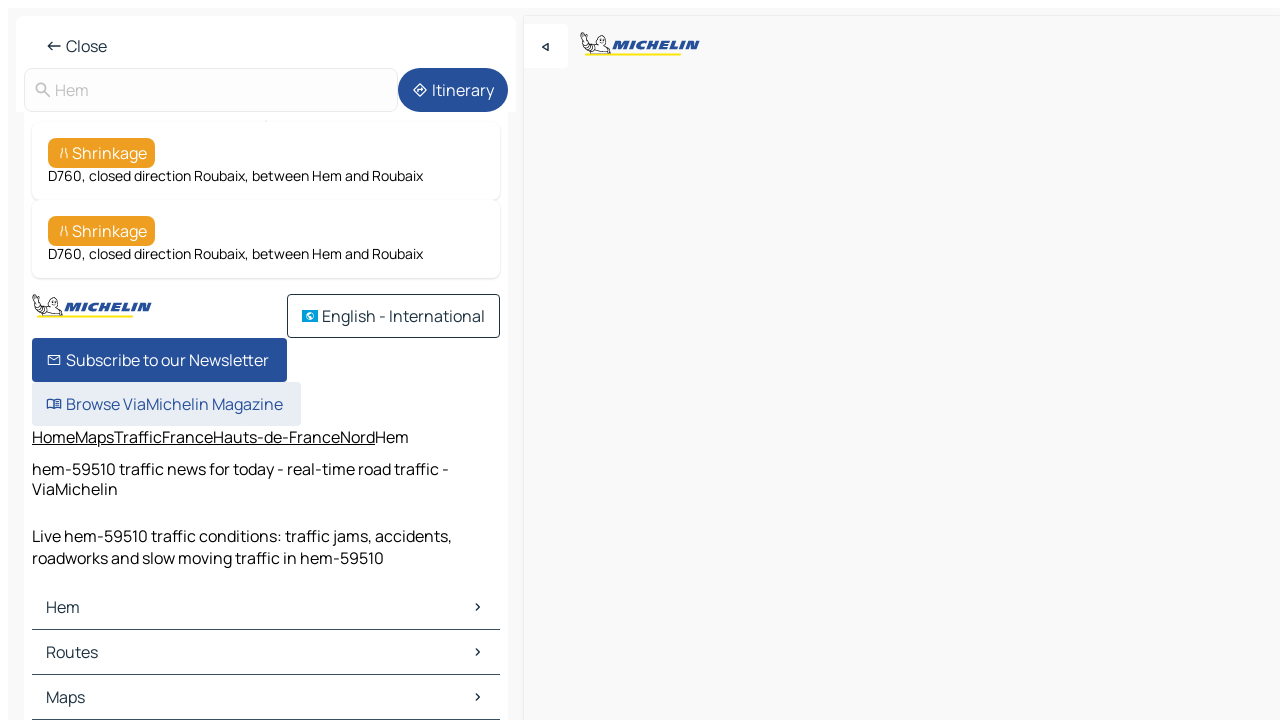

--- FILE ---
content_type: text/html
request_url: https://www.viamichelin.com/maps/traffic/france/hauts_de_france/nord/hem-59510
body_size: 11694
content:
<!doctype html>
<html lang="en">

<head>
	<meta charset="utf-8" />
	<meta name="viewport" content="width=device-width, initial-scale=1, maximum-scale=1, user-scalable=no" />
	<meta name="apple-itunes-app" content="app-id=443142682" />
	<!-- start app -->
	
		<link href="../../../../../_app/immutable/assets/vnd.D6Q4K2v3.css" rel="stylesheet">
		<link href="../../../../../_app/immutable/assets/lib.Cal4F3nj.css" rel="stylesheet">
		<link href="../../../../../_app/immutable/assets/vnd.Dmjc78Y1.css" rel="stylesheet">
		<link href="../../../../../_app/immutable/assets/0.C737XJuh.css" rel="stylesheet">
		<link href="../../../../../_app/immutable/assets/2.DTvqgUuk.css" rel="stylesheet">
		<link href="../../../../../_app/immutable/assets/13.DYISXNmz.css" rel="stylesheet"><!--1xg1a3p--><!--[!--><!--]--> <!--[!--><!--]--> <!--[!--><!--]--> <meta name="description" content="Live hem-59510 traffic conditions: traffic jams, accidents, roadworks and slow moving traffic in hem-59510"/> <meta property="og:type" content="website"/> <meta property="og:site_name" content="ViaMichelin"/> <!--[--><meta property="og:title" content="hem-59510 traffic news for today - real-time road traffic - ViaMichelin"/><!--]--> <!--[--><meta property="og:description" content="Live hem-59510 traffic conditions: traffic jams, accidents, roadworks and slow moving traffic in hem-59510"/><!--]--> <!--[--><meta property="og:image" content="https://www.viamichelin.com/_app/immutable/assets/logo-social.CPCa_Ogs.png"/><!--]--> <!--[!--><!--]--> <!--[--><link rel="alternate" href="https://www.viamichelin.at/karten-stadtplan/verkehr/frankreich/hauts_de_france/nord/hem-59510" hreflang="de-at"/><link rel="alternate" href="https://fr.viamichelin.be/cartes-plans/trafic/france/hauts_de_france/nord/hem-59510" hreflang="fr-be"/><link rel="alternate" href="https://nl.viamichelin.be/kaarten-plattegronden/verkeer/frankrijk/hauts_de_france/noorderdepartement/hem-59510" hreflang="nl-be"/><link rel="alternate" href="https://de.viamichelin.ch/karten-stadtplan/verkehr/frankreich/hauts_de_france/nord/hem-59510" hreflang="de-ch"/><link rel="alternate" href="https://fr.viamichelin.ch/cartes-plans/trafic/france/hauts_de_france/nord/hem-59510" hreflang="fr-ch"/><link rel="alternate" href="https://it.viamichelin.ch/mappe-piantine/traffico/francia/hauts_de_france/nord/hem-59510" hreflang="it-ch"/><link rel="alternate" href="https://www.viamichelin.de/karten-stadtplan/verkehr/frankreich/hauts_de_france/nord/hem-59510" hreflang="de"/><link rel="alternate" href="https://www.viamichelin.es/mapas-planos/trafico/francia/hauts_de_france/nord/hem-59510" hreflang="es"/><link rel="alternate" href="https://www.viamichelin.fr/cartes-plans/trafic/france/hauts_de_france/nord/hem-59510" hreflang="fr"/><link rel="alternate" href="https://www.viamichelin.it/mappe-piantine/traffico/francia/hauts_de_france/nord/hem-59510" hreflang="it"/><link rel="alternate" href="https://www.viamichelin.ie/maps/traffic/france/hauts_de_france/nord/hem-59510" hreflang="en-ie"/><link rel="alternate" href="https://www.viamichelin.nl/kaarten-plattegronden/verkeer/frankrijk/hauts_de_france/noorderdepartement/hem-59510" hreflang="nl"/><link rel="alternate" href="https://www.viamichelin.pt/mapas-plantas/trafego/franca/altos_de_franca/norte/hem-59510" hreflang="pt"/><link rel="alternate" href="https://www.viamichelin.co.uk/maps/traffic/france/hauts_de_france/nord/hem-59510" hreflang="en-gb"/><!--]--> <!--[!--><!--]--><!----><title>hem-59510 traffic news for today - real-time road traffic - ViaMichelin</title>
	<!-- end app -->

	<meta name="google-site-verification" content="BvR8OKWbfcFFcAeoGDlKwJAdKPsnfgRXqCFKTvtmdiU" />

	<link rel="icon" href="../../../../../favicon.png" />

	<!-- Start Consent -->
	<script nonce="2OE5g0pgCQbyCAw7XafhlA==" id="spcloader" async fetchpriority="high" type="text/javascript"
		src="https://sdk.privacy-center.org/a1a55c7f-7f45-4e4b-80ac-b48e44c2fe99/loader.js?target=www.viamichelin.com"></script>
	<script nonce="2OE5g0pgCQbyCAw7XafhlA==" type="text/javascript" async>
			window.didomiOnReady = window.didomiOnReady || [];
			window.didomiEventListeners = window.didomiEventListeners || [];

			window.didomiEventListeners.push(
				{
					event: "notice.shown",
					listener() {
						const $link = document.querySelector(
							".didomi-notice-view-partners-link-in-text"
						);
						if (!$link) {
							return;
						}
						$link.removeAttribute("href");
						$link.addEventListener("click", () => {
							Didomi.preferences.show("vendors");
						});
					},
				},
				{
					event: "notice.clickagree",
					listener() {
						window.postMessage({ type: 'didomi_clickagree'})
					}
				}
			);

			window.didomiConfig = {
				user: {
					bots: {
						consentRequired: false,
					},
				},
				preferences: {
					showWhenConsentIsMissing: false,
				},
			};

			window.gdprAppliesGlobally = true;
			// prettier-ignore
			!function(){function t(e){if(!window.frames[e]){if(document.body&&document.body.firstChild){let a=document.body,n=document.createElement("iframe");n.style.display="none",n.name=e,n.title=e,a.insertBefore(n,a.firstChild)}else setTimeout(function(){t(e)},5)}}function e(t,e,a,n,i){function r(t,a,n,r){if("function"!=typeof n)return;window[e]||(window[e]=[]);let s=!1;i&&(s=i(t,r,n)),s||window[e].push({command:t,version:a,callback:n,parameter:r})}function s(e){if(!window[t]||!0!==window[t].stub||!e.data)return;let i="string"==typeof e.data,r;try{r=i?JSON.parse(e.data):e.data}catch(s){return}if(r[a]){let f=r[a];window[t](f.command,f.version,function(t,a){let r={};r[n]={returnValue:t,success:a,callId:f.callId},e.source.postMessage(i?JSON.stringify(r):r,"*")},f.parameter)}}r.stub=!0,r.stubVersion=2,"function"!=typeof window[t]&&(window[t]=r,window.addEventListener?window.addEventListener("message",s,!1):window.attachEvent("onmessage",s))}e("__uspapi","__uspapiBuffer","__uspapiCall","__uspapiReturn"),t("__uspapiLocator"),e("__tcfapi","__tcfapiBuffr","__tcl","__tcfapiReturn"),t("__tcfapiLocator")}();
		</script>
	<!-- End Consent -->

	<!-- Start Google tag manager -->
	<script src="https://www.googletagmanager.com/gtag/js?id=G-L0VJCQ3ZDZ" defer type="didomi/javascript"
		nonce="2OE5g0pgCQbyCAw7XafhlA==" fetchpriority="low"></script>
	<script nonce="2OE5g0pgCQbyCAw7XafhlA==" type="text/javascript" defer>
			window.dataLayer = window.dataLayer || [];
			function gtag() {
				dataLayer.push(arguments);
			}
			gtag('js', new Date());
			gtag('config', 'G-L0VJCQ3ZDZ', { send_page_view: false });
		</script>
	<!-- End Google tag manager -->
</head>

<body data-sveltekit-preload-data="hover" class="text-body">
	<div style="display: contents"><!--[--><!--[--><!----><!--[--><!--]--> <!--[--><!----><div class="main-container bg-neutral-weak homepage svelte-9k52vj" style="--bottomsheet-height-offset: -0px;"><div class="map svelte-9k52vj"><div class="h-full w-full md:shadow-smooth-block md:relative svelte-6wt9i2" data-testid="map-container"><!--[!--><!--]--></div><!----> <!--[--><div class="absolute top-4 left-0 size-11 z-ontop hidden md:block"><button type="button" class="btn-filled-white btn-md rd-l-0 min-w-max"><!--[!--><!--[--><!----><span class="flex w-max size-3.5"><!--[--><!----><span class="icon-arrow-back-left inline-block"><!----></span><!----><!--]--><!----></span><!----><!--]--> <!--[!--><!--]--> <!--[!--><!--]--><!--]--> <!--[!--><!--]--></button><!----></div><!--]--> <img src="/_app/immutable/assets/vm-logo-bib-michelin.Dd_LzvJh.svg" alt="Michelin" class="absolute left-14 top-6 md:block hidden z-hover" height="24" width="120"/> <img height="32" width="126" src="/_app/immutable/assets/vm-logo-large.BEgj6SJ1.svg" alt="ViaMichelin" class="absolute-center-x top-2 md:hidden z-hover"/></div> <!--[!--><!--]--> <div class="slot-container md:p-2 md:pr-0 md:h-dvh printable svelte-9k52vj"><div class="md:overflow-hidden md:rd-2 md:h-dvh max-h-full printable"><div class="slot-wrapper h-full scrollbar-thin printable md:bg-neutral-weakest svelte-9k52vj"><!--[!--><!--]--> <!--[--><!----><!--[!--><!----><div><div class="searchtools w-full md:flex md:flex-wrap md:gap-4 md:bg-transparent md:px-2 md:pt-2 svelte-1kj4v11" data-testid="map-search-panel"><!--[!--><!--]--> <!--[--><header role="banner" class="flex items-center w-full py-1 justify-between px-2 md:py-0"><!--[!--><!--[!--><!--[--><!--[!--><button type="button" class="btn-filled-white btn-md min-w-max"><!--[!--><!--[--><!----><span class="flex w-max"><!--[--><!----><span class="icon-west inline-block"><!----></span><!----><!--]--><!----></span><!----><!--]--> <!--[--><span class="ml-1">Close</span><!--]--> <!--[!--><!--]--><!--]--> <!--[!--><!--]--></button><!--]--><!--]--><!--]--><!--]--> <!--[!--><!--[!--><!--]--><!--]--></header><!----><!--]--> <div class="flex gap-2 w-full md:p-0 md:bg-transparent border-coloredneutral-weakest rounded-full p-2"><div class="search relative w-full min-w-0  svelte-oeoh2d"><label for="address-search" class="text-sm"> <span class="input-container flex items-center p-2 w-full text-5 gap-1 rd-2 relative b-solid b-0.5 border-coloredneutral-weakest element-disabled bg-neutral-soft text-neutral svelte-xzp1b6"><!--[--><!----><span class="icon-search inline-block w-5 "><!----></span><!----><!--]--> <input type="text" id="address-search" class="input min-w-0 text-md text-coloredneutral b-0 flex-grow bg-transparent placeholder:text-neutral disabled:text-neutral svelte-xzp1b6" placeholder="Where are we going?" aria-label="Where are we going?" disabled autocomplete="off" value="Hem"/> <!--[!--><!--]--> <!--[!--><!--]--></span></label><!----> <ul class="results rd-2 absolute z-hover w-full m-0 mt-1 p-0 shadow-smooth-bottom-2 bg-neutral-weakest text-coloredneutral text-md svelte-oeoh2d" role="listbox" aria-label="Search results"><!--[!--><!--]--><!----> <!--[!--><!--]--><!----> <!--[!--><!--[!--><!--]--><!--]--><!----></ul></div><!----> <!--[--><button type="button" aria-label="Itinerary" class="btn-filled-primary btn-md z-infront rounded-full min-w-max"><!--[!--><!--[--><!----><span class="flex w-max"><!--[--><!----><span class="icon-directions inline-block"><!----></span><!----><!--]--><!----></span><!----><!--]--> <!--[--><span class="ml-1">Itinerary</span><!--]--> <!--[!--><!--]--><!--]--> <!--[!--><!--]--></button><!--]--></div></div></div><!----> <div class="traffic-container bg-neutral-weak px-2 rd-2 pb-0 md:rd-0 md:block block svelte-teolui"><button type="button" class="handle relative w-full p-4 rd-2 b-0 grid place-items-center bg-transparent md:hidden" aria-label="Open the panel" style="height: 40px;"><span class="rd-2 w-20 h-2 bg-base-15"></span></button><!----> <div class="bg-neutral-weakest"><div class="flex flex-col gap-4 p-2 items-center"><div class="border-neutral-soft border-0.5 border-solid"></div> <!--[!--><!--[--><!--[--><div class="rd-2 p-4 flex flex-col gap-2 shadow-smooth-bottom-1 bg-neutral-weakest w-full"><!--[!--><div class="flex items-center justify-center w-max shrink-0  rd-2 py-1 px-2 bg-warning text-neutral-weakest svelte-snfjjm"><!--[!--><!--[!--><!--[--><!----><div class="flex w-max"><!--[--><!----><div class="icon-lane-closed inline-block"><!----></div><!----><!--]--><!----></div><!----><!--]--> <!--[--><span>Shrinkage</span><!--]--> <!--[!--><!--]--><!--]--><!--]--></div><!----> <div class="text-sm">D760, closed direction Roubaix, between Hem and Roubaix</div><!--]--></div><!----> <!--[!--><!--]--><div class="rd-2 p-4 flex flex-col gap-2 shadow-smooth-bottom-1 bg-neutral-weakest w-full"><!--[!--><div class="flex items-center justify-center w-max shrink-0  rd-2 py-1 px-2 bg-warning text-neutral-weakest svelte-snfjjm"><!--[!--><!--[!--><!--[--><!----><div class="flex w-max"><!--[--><!----><div class="icon-lane-closed inline-block"><!----></div><!----><!--]--><!----></div><!----><!--]--> <!--[--><span>Shrinkage</span><!--]--> <!--[!--><!--]--><!--]--><!--]--></div><!----> <div class="text-sm">D760, closed direction Roubaix, between Hem and Roubaix</div><!--]--></div><!----> <!--[--><!----><div id="div-gpt-ad-mpu_haut" class="ad size-full max-h-[var(--height)] max-w-[var(--width)] overflow-hidden md:max-h-[var(--md-height)] md:max-w-[var(--md-width)] div-gpt-ad-mpu_haut svelte-15hg1g9" style=" --width:300px; --height:250px; --md-width:300px; --md-height:250px; " data-testid="ad-traffic"></div><!----><!--]--><!--]--><!--]--><!--]--></div></div><!----> <footer role="contentinfo" data-sveltekit-preload-data="tap" class="bg-neutral-weakest flex flex-col gap-6 p-2 pb-0  svelte-1b4fnhr"><div class="flex flex-col gap-4 "><div class="flex justify-between"><img src="/_app/immutable/assets/vm-logo-bib-michelin.Dd_LzvJh.svg" alt="Michelin" height="24" width="120"/> <button type="button" class="btn-outline-primary btn-md min-w-max"><!--[!--><!--[--><!----><span class="flex w-max"><!--[--><!----><span class="icon-flag-international inline-block"><!----></span><!----><!--]--><!----></span><!----><!--]--> <!--[--><span class="ml-1">English - International</span><!--]--> <!--[!--><!--]--><!--]--> <!--[!--><!--]--></button><!----></div> <div class="flex flex-col md:flex-row md:flex-wrap gap-4"><!--[--><a href="https://3fe75001.sibforms.com/serve/[base64]" class="min-w-max btn-filled-primary btn-md svelte-1b8k1k" rel="noopener" target="_blank"><!--[!--><!--[--><!----><div class="flex w-max"><!--[--><!----><div class="icon-mail inline-block"><!----></div><!----><!--]--><!----></div><!----><!--]--> <!--[--><span class="px-1">Subscribe to our Newsletter</span><!--]--> <!--[!--><!--]--><!--]--></a><!--]--> <a href="https://www.viamichelin.com/magazine/?utm_source=viamichelin_web&amp;utm_medium=browse_button" class="min-w-max btn-filled-light btn-md svelte-1b8k1k" rel="external noopener" target="_blank"><!--[!--><!--[--><!----><div class="flex w-max"><!--[--><!----><div class="icon-menu-book inline-block"><!----></div><!----><!--]--><!----></div><!----><!--]--> <!--[--><span class="px-1">Browse ViaMichelin Magazine</span><!--]--> <!--[!--><!--]--><!--]--></a><!----></div></div> <!--[!--><!--]--> <!--[!--><!--]--><!----> <!--[--><!--[--><ol itemscope="" itemtype="http://schema.org/BreadcrumbList" class="breadcrumbs flex flex-wrap p-0 items-center whitespace-nowrap svelte-qo6nxf"><li itemprop="itemListElement" itemtype="http://schema.org/ListItem" itemscope="" class="svelte-qo6nxf"><a href="/" class="link inline svelte-1b8k1k" itemprop="item"><!--[--><span itemprop="name">Home</span><!----><!--]--></a><!----> <meta itemprop="position" content="0"/></li> <!--[--><!--[--><li itemprop="itemListElement" itemtype="http://schema.org/ListItem" itemscope="" class="svelte-qo6nxf"><!--[--><a href="/maps" class="link inline svelte-1b8k1k" itemprop="item" data-sveltekit-preload-data="off"><!--[--><span itemprop="name">Maps</span><!----><!--]--></a><!--]--> <meta itemprop="position" content="1"/></li><!--]--><!--[--><li itemprop="itemListElement" itemtype="http://schema.org/ListItem" itemscope="" class="svelte-qo6nxf"><!--[--><a href="/maps/traffic" class="link inline svelte-1b8k1k" itemprop="item" data-sveltekit-preload-data="off"><!--[--><span itemprop="name">Traffic</span><!----><!--]--></a><!--]--> <meta itemprop="position" content="2"/></li><!--]--><!--[--><li itemprop="itemListElement" itemtype="http://schema.org/ListItem" itemscope="" class="svelte-qo6nxf"><!--[--><a href="/maps/traffic/france" class="link inline svelte-1b8k1k" itemprop="item" data-sveltekit-preload-data="off"><!--[--><span itemprop="name">France</span><!----><!--]--></a><!--]--> <meta itemprop="position" content="3"/></li><!--]--><!--[--><li itemprop="itemListElement" itemtype="http://schema.org/ListItem" itemscope="" class="svelte-qo6nxf"><!--[--><a href="/maps/traffic/france/hauts_de_france" class="link inline svelte-1b8k1k" itemprop="item" data-sveltekit-preload-data="off"><!--[--><span itemprop="name">Hauts-de-France</span><!----><!--]--></a><!--]--> <meta itemprop="position" content="4"/></li><!--]--><!--[--><li itemprop="itemListElement" itemtype="http://schema.org/ListItem" itemscope="" class="svelte-qo6nxf"><!--[--><a href="/maps/traffic/france/hauts_de_france/nord" class="link inline svelte-1b8k1k" itemprop="item" data-sveltekit-preload-data="off"><!--[--><span itemprop="name">Nord</span><!----><!--]--></a><!--]--> <meta itemprop="position" content="5"/></li><!--]--><!--[--><li itemprop="itemListElement" itemtype="http://schema.org/ListItem" itemscope="" class="svelte-qo6nxf"><!--[!--><span itemprop="name" class="text-md text-neutral-strongest">Hem</span><!--]--> <meta itemprop="position" content="6"/></li><!--]--><!--]--></ol><!--]--> <!--[--><h1 class="text-md font-medium">hem-59510 traffic news for today - real-time road traffic - ViaMichelin</h1><!--]--> <!--[--><!--[!--><p class="description">Live hem-59510 traffic conditions: traffic jams, accidents, roadworks and slow moving traffic in hem-59510</p><!--]--><!--]--> <!--[!--><!--]--> <!--[--><section class="flex flex-col gap-0 p-0 m-0"><!--[--><h2 class="border-b-1 border-b-solid text-coloredneutral-soft text-bold text-md m-0" data-testid="seo-footer-link-block-title"><button type="button" class="btn-ghost-primary btn-md w-full justify-between min-w-max"><!--[!--><!--[!--><!--]--> <!--[--><span class="mr-1">Hem</span><!--]--> <!--[--><!----><span class="flex w-max"><!--[--><!----><span class="icon-chevron-right inline-block"><!----></span><!----><!--]--><!----></span><!----><!--]--><!--]--> <!--[!--><!--]--></button><!----></h2> <ul data-testid="seo-footer-link-block-list" class="svelte-1ba0xl7"><!--[--><li><a href="/maps/france/hauts_de_france/nord/hem-59510" class="min-w-max link flex justify-start svelte-1b8k1k"><!--[!--><!--[!--><!--]--> <!--[--><span class="px-1">Hem Maps</span><!--]--> <!--[!--><!--]--><!--]--></a><!----></li><li><a href="/maps/traffic/france/hauts_de_france/nord/hem-59510" class="min-w-max link flex justify-start svelte-1b8k1k"><!--[!--><!--[!--><!--]--> <!--[--><span class="px-1">Hem Traffic</span><!--]--> <!--[!--><!--]--><!--]--></a><!----></li><li><a href="/maps/hotels/france/hauts_de_france/nord/hem-59510" class="min-w-max link flex justify-start svelte-1b8k1k"><!--[!--><!--[!--><!--]--> <!--[--><span class="px-1">Hem Hotels</span><!--]--> <!--[!--><!--]--><!--]--></a><!----></li><li><a href="/maps/restaurants/france/hauts_de_france/nord/hem-59510" class="min-w-max link flex justify-start svelte-1b8k1k"><!--[!--><!--[!--><!--]--> <!--[--><span class="px-1">Hem Restaurants</span><!--]--> <!--[!--><!--]--><!--]--></a><!----></li><li><a href="/maps/tourist-attractions/france/hauts_de_france/nord/hem-59510" class="min-w-max link flex justify-start svelte-1b8k1k"><!--[!--><!--[!--><!--]--> <!--[--><span class="px-1">Hem Tourist attractions</span><!--]--> <!--[!--><!--]--><!--]--></a><!----></li><li><a href="/maps/service-stations/france/hauts_de_france/nord/hem-59510" class="min-w-max link flex justify-start svelte-1b8k1k"><!--[!--><!--[!--><!--]--> <!--[--><span class="px-1">Hem Gas stations</span><!--]--> <!--[!--><!--]--><!--]--></a><!----></li><li><a href="/maps/car-parks/france/hauts_de_france/nord/hem-59510" class="min-w-max link flex justify-start svelte-1b8k1k"><!--[!--><!--[!--><!--]--> <!--[--><span class="px-1">Hem Car parks</span><!--]--> <!--[!--><!--]--><!--]--></a><!----></li><!--]--></ul><!--]--> <!--[--><h2 class="border-b-1 border-b-solid text-coloredneutral-soft text-bold text-md m-0" data-testid="seo-footer-link-block-title"><button type="button" class="btn-ghost-primary btn-md w-full justify-between min-w-max"><!--[!--><!--[!--><!--]--> <!--[--><span class="mr-1">Routes</span><!--]--> <!--[--><!----><span class="flex w-max"><!--[--><!----><span class="icon-chevron-right inline-block"><!----></span><!----><!--]--><!----></span><!----><!--]--><!--]--> <!--[!--><!--]--></button><!----></h2> <ul data-testid="seo-footer-link-block-list" class="svelte-1ba0xl7"><!--[--><li><a href="/routes/results/hem-59510-nord-hauts_de_france-france-to-lille-59000-nord-hauts_de_france-france" class="min-w-max link flex justify-start svelte-1b8k1k"><!--[!--><!--[!--><!--]--> <!--[--><span class="px-1">Routes Hem - Lille</span><!--]--> <!--[!--><!--]--><!--]--></a><!----></li><li><a href="/routes/results/hem-59510-nord-hauts_de_france-france-to-tournai-7500-tournai_mouscron-walloon_region-belgium" class="min-w-max link flex justify-start svelte-1b8k1k"><!--[!--><!--[!--><!--]--> <!--[--><span class="px-1">Routes Hem - Tournai</span><!--]--> <!--[!--><!--]--><!--]--></a><!----></li><li><a href="/routes/results/hem-59510-nord-hauts_de_france-france-to-kortrijk-8500-kortrijk-flemish_region-belgium" class="min-w-max link flex justify-start svelte-1b8k1k"><!--[!--><!--[!--><!--]--> <!--[--><span class="px-1">Routes Hem - Kortrijk</span><!--]--> <!--[!--><!--]--><!--]--></a><!----></li><li><a href="/routes/results/hem-59510-nord-hauts_de_france-france-to-roeselare-8800-roeselare-flemish_region-belgium" class="min-w-max link flex justify-start svelte-1b8k1k"><!--[!--><!--[!--><!--]--> <!--[--><span class="px-1">Routes Hem - Roeselare</span><!--]--> <!--[!--><!--]--><!--]--></a><!----></li><li><a href="/routes/results/hem-59510-nord-hauts_de_france-france-to-roubaix-59100-nord-hauts_de_france-france" class="min-w-max link flex justify-start svelte-1b8k1k"><!--[!--><!--[!--><!--]--> <!--[--><span class="px-1">Routes Hem - Roubaix</span><!--]--> <!--[!--><!--]--><!--]--></a><!----></li><li><a href="/routes/results/hem-59510-nord-hauts_de_france-france-to-villeneuve_d_ascq-59491-nord-hauts_de_france-france" class="min-w-max link flex justify-start svelte-1b8k1k"><!--[!--><!--[!--><!--]--> <!--[--><span class="px-1">Routes Hem - Villeneuve-D'Ascq</span><!--]--> <!--[!--><!--]--><!--]--></a><!----></li><li><a href="/routes/results/hem-59510-nord-hauts_de_france-france-to-tourcoing-59200-nord-hauts_de_france-france" class="min-w-max link flex justify-start svelte-1b8k1k"><!--[!--><!--[!--><!--]--> <!--[--><span class="px-1">Routes Hem - Tourcoing</span><!--]--> <!--[!--><!--]--><!--]--></a><!----></li><li><a href="/routes/results/hem-59510-nord-hauts_de_france-france-to-mouscron-7700-tournai_mouscron-walloon_region-belgium" class="min-w-max link flex justify-start svelte-1b8k1k"><!--[!--><!--[!--><!--]--> <!--[--><span class="px-1">Routes Hem - Mouscron</span><!--]--> <!--[!--><!--]--><!--]--></a><!----></li><li><a href="/routes/results/hem-59510-nord-hauts_de_france-france-to-ypres-8900-ypres-flemish_region-belgium" class="min-w-max link flex justify-start svelte-1b8k1k"><!--[!--><!--[!--><!--]--> <!--[--><span class="px-1">Routes Hem - Ypres</span><!--]--> <!--[!--><!--]--><!--]--></a><!----></li><li><a href="/routes/results/hem-59510-nord-hauts_de_france-france-to-oudenaarde-9700-oudenaarde-flemish_region-belgium" class="min-w-max link flex justify-start svelte-1b8k1k"><!--[!--><!--[!--><!--]--> <!--[--><span class="px-1">Routes Hem - Oudenaarde</span><!--]--> <!--[!--><!--]--><!--]--></a><!----></li><li><a href="/routes/results/hem-59510-nord-hauts_de_france-france-to-tielt-8700-tielt-flemish_region-belgium" class="min-w-max link flex justify-start svelte-1b8k1k"><!--[!--><!--[!--><!--]--> <!--[--><span class="px-1">Routes Hem - Tielt</span><!--]--> <!--[!--><!--]--><!--]--></a><!----></li><li><a href="/routes/results/hem-59510-nord-hauts_de_france-france-to-lys_lez_lannoy-59390-nord-hauts_de_france-france" class="min-w-max link flex justify-start svelte-1b8k1k"><!--[!--><!--[!--><!--]--> <!--[--><span class="px-1">Routes Hem - Lys-lez-Lannoy</span><!--]--> <!--[!--><!--]--><!--]--></a><!----></li><li><a href="/routes/results/hem-59510-nord-hauts_de_france-france-to-croix-59170-nord-hauts_de_france-france" class="min-w-max link flex justify-start svelte-1b8k1k"><!--[!--><!--[!--><!--]--> <!--[--><span class="px-1">Routes Hem - Croix</span><!--]--> <!--[!--><!--]--><!--]--></a><!----></li><li><a href="/routes/results/hem-59510-nord-hauts_de_france-france-to-wasquehal-59290-nord-hauts_de_france-france" class="min-w-max link flex justify-start svelte-1b8k1k"><!--[!--><!--[!--><!--]--> <!--[--><span class="px-1">Routes Hem - Wasquehal</span><!--]--> <!--[!--><!--]--><!--]--></a><!----></li><li><a href="/routes/results/hem-59510-nord-hauts_de_france-france-to-mons_en_bar%C5%93ul-59370-nord-hauts_de_france-france" class="min-w-max link flex justify-start svelte-1b8k1k"><!--[!--><!--[!--><!--]--> <!--[--><span class="px-1">Routes Hem - Mons-en-Barœul</span><!--]--> <!--[!--><!--]--><!--]--></a><!----></li><li><a href="/routes/results/hem-59510-nord-hauts_de_france-france-to-wattrelos-59150-nord-hauts_de_france-france" class="min-w-max link flex justify-start svelte-1b8k1k"><!--[!--><!--[!--><!--]--> <!--[--><span class="px-1">Routes Hem - Wattrelos</span><!--]--> <!--[!--><!--]--><!--]--></a><!----></li><li><a href="/routes/results/hem-59510-nord-hauts_de_france-france-to-marcq_en_bar%C5%93ul-59700-nord-hauts_de_france-france" class="min-w-max link flex justify-start svelte-1b8k1k"><!--[!--><!--[!--><!--]--> <!--[--><span class="px-1">Routes Hem - Marcq-en-Barœul</span><!--]--> <!--[!--><!--]--><!--]--></a><!----></li><li><a href="/routes/results/hem-59510-nord-hauts_de_france-france-to-mouvaux-59420-nord-hauts_de_france-france" class="min-w-max link flex justify-start svelte-1b8k1k"><!--[!--><!--[!--><!--]--> <!--[--><span class="px-1">Routes Hem - Mouvaux</span><!--]--> <!--[!--><!--]--><!--]--></a><!----></li><li><a href="/routes/results/hem-59510-nord-hauts_de_france-france-to-la_madeleine-59110-nord-hauts_de_france-france" class="min-w-max link flex justify-start svelte-1b8k1k"><!--[!--><!--[!--><!--]--> <!--[--><span class="px-1">Routes Hem - La Madeleine</span><!--]--> <!--[!--><!--]--><!--]--></a><!----></li><li><a href="/routes/results/hem-59510-nord-hauts_de_france-france-to-ronchin-59790-nord-hauts_de_france-france" class="min-w-max link flex justify-start svelte-1b8k1k"><!--[!--><!--[!--><!--]--> <!--[--><span class="px-1">Routes Hem - Ronchin</span><!--]--> <!--[!--><!--]--><!--]--></a><!----></li><!--]--></ul><!--]--> <!--[--><!--[--><h2 class="border-b-1 border-b-solid text-coloredneutral-soft text-bold text-md m-0" data-testid="seo-footer-link-block-title"><button type="button" class="btn-ghost-primary btn-md w-full justify-between min-w-max"><!--[!--><!--[!--><!--]--> <!--[--><span class="mr-1">Maps</span><!--]--> <!--[--><!----><span class="flex w-max"><!--[--><!----><span class="icon-chevron-right inline-block"><!----></span><!----><!--]--><!----></span><!----><!--]--><!--]--> <!--[!--><!--]--></button><!----></h2> <ul data-testid="seo-footer-link-block-list" class="svelte-1ba0xl7"><!--[--><li><a href="/maps/france/hauts_de_france/nord/lille-59000" class="min-w-max link flex justify-start svelte-1b8k1k"><!--[!--><!--[!--><!--]--> <!--[--><span class="px-1">Maps Lille</span><!--]--> <!--[!--><!--]--><!--]--></a><!----></li><li><a href="/maps/belgium/walloon_region/tournai_mouscron/tournai-7500" class="min-w-max link flex justify-start svelte-1b8k1k"><!--[!--><!--[!--><!--]--> <!--[--><span class="px-1">Maps Tournai</span><!--]--> <!--[!--><!--]--><!--]--></a><!----></li><li><a href="/maps/belgium/flemish_region/kortrijk/kortrijk-8500" class="min-w-max link flex justify-start svelte-1b8k1k"><!--[!--><!--[!--><!--]--> <!--[--><span class="px-1">Maps Kortrijk</span><!--]--> <!--[!--><!--]--><!--]--></a><!----></li><li><a href="/maps/belgium/flemish_region/roeselare/roeselare-8800" class="min-w-max link flex justify-start svelte-1b8k1k"><!--[!--><!--[!--><!--]--> <!--[--><span class="px-1">Maps Roeselare</span><!--]--> <!--[!--><!--]--><!--]--></a><!----></li><li><a href="/maps/france/hauts_de_france/nord/roubaix-59100" class="min-w-max link flex justify-start svelte-1b8k1k"><!--[!--><!--[!--><!--]--> <!--[--><span class="px-1">Maps Roubaix</span><!--]--> <!--[!--><!--]--><!--]--></a><!----></li><li><a href="/maps/france/hauts_de_france/nord/villeneuve_d_ascq-59491" class="min-w-max link flex justify-start svelte-1b8k1k"><!--[!--><!--[!--><!--]--> <!--[--><span class="px-1">Maps Villeneuve-D'Ascq</span><!--]--> <!--[!--><!--]--><!--]--></a><!----></li><li><a href="/maps/france/hauts_de_france/nord/tourcoing-59200" class="min-w-max link flex justify-start svelte-1b8k1k"><!--[!--><!--[!--><!--]--> <!--[--><span class="px-1">Maps Tourcoing</span><!--]--> <!--[!--><!--]--><!--]--></a><!----></li><li><a href="/maps/belgium/walloon_region/tournai_mouscron/mouscron-7700" class="min-w-max link flex justify-start svelte-1b8k1k"><!--[!--><!--[!--><!--]--> <!--[--><span class="px-1">Maps Mouscron</span><!--]--> <!--[!--><!--]--><!--]--></a><!----></li><li><a href="/maps/belgium/flemish_region/ypres/ypres-8900" class="min-w-max link flex justify-start svelte-1b8k1k"><!--[!--><!--[!--><!--]--> <!--[--><span class="px-1">Maps Ypres</span><!--]--> <!--[!--><!--]--><!--]--></a><!----></li><li><a href="/maps/belgium/flemish_region/oudenaarde/oudenaarde-9700" class="min-w-max link flex justify-start svelte-1b8k1k"><!--[!--><!--[!--><!--]--> <!--[--><span class="px-1">Maps Oudenaarde</span><!--]--> <!--[!--><!--]--><!--]--></a><!----></li><li><a href="/maps/belgium/flemish_region/tielt/tielt-8700" class="min-w-max link flex justify-start svelte-1b8k1k"><!--[!--><!--[!--><!--]--> <!--[--><span class="px-1">Maps Tielt</span><!--]--> <!--[!--><!--]--><!--]--></a><!----></li><li><a href="/maps/france/hauts_de_france/nord/lys_lez_lannoy-59390" class="min-w-max link flex justify-start svelte-1b8k1k"><!--[!--><!--[!--><!--]--> <!--[--><span class="px-1">Maps Lys-lez-Lannoy</span><!--]--> <!--[!--><!--]--><!--]--></a><!----></li><li><a href="/maps/france/hauts_de_france/nord/croix-59170" class="min-w-max link flex justify-start svelte-1b8k1k"><!--[!--><!--[!--><!--]--> <!--[--><span class="px-1">Maps Croix</span><!--]--> <!--[!--><!--]--><!--]--></a><!----></li><li><a href="/maps/france/hauts_de_france/nord/wasquehal-59290" class="min-w-max link flex justify-start svelte-1b8k1k"><!--[!--><!--[!--><!--]--> <!--[--><span class="px-1">Maps Wasquehal</span><!--]--> <!--[!--><!--]--><!--]--></a><!----></li><li><a href="/maps/france/hauts_de_france/nord/mons_en_bar%C5%93ul-59370" class="min-w-max link flex justify-start svelte-1b8k1k"><!--[!--><!--[!--><!--]--> <!--[--><span class="px-1">Maps Mons-en-Barœul</span><!--]--> <!--[!--><!--]--><!--]--></a><!----></li><li><a href="/maps/france/hauts_de_france/nord/wattrelos-59150" class="min-w-max link flex justify-start svelte-1b8k1k"><!--[!--><!--[!--><!--]--> <!--[--><span class="px-1">Maps Wattrelos</span><!--]--> <!--[!--><!--]--><!--]--></a><!----></li><li><a href="/maps/france/hauts_de_france/nord/marcq_en_bar%C5%93ul-59700" class="min-w-max link flex justify-start svelte-1b8k1k"><!--[!--><!--[!--><!--]--> <!--[--><span class="px-1">Maps Marcq-en-Barœul</span><!--]--> <!--[!--><!--]--><!--]--></a><!----></li><li><a href="/maps/france/hauts_de_france/nord/mouvaux-59420" class="min-w-max link flex justify-start svelte-1b8k1k"><!--[!--><!--[!--><!--]--> <!--[--><span class="px-1">Maps Mouvaux</span><!--]--> <!--[!--><!--]--><!--]--></a><!----></li><li><a href="/maps/france/hauts_de_france/nord/la_madeleine-59110" class="min-w-max link flex justify-start svelte-1b8k1k"><!--[!--><!--[!--><!--]--> <!--[--><span class="px-1">Maps La Madeleine</span><!--]--> <!--[!--><!--]--><!--]--></a><!----></li><li><a href="/maps/france/hauts_de_france/nord/ronchin-59790" class="min-w-max link flex justify-start svelte-1b8k1k"><!--[!--><!--[!--><!--]--> <!--[--><span class="px-1">Maps Ronchin</span><!--]--> <!--[!--><!--]--><!--]--></a><!----></li><!--]--></ul><h2 class="border-b-1 border-b-solid text-coloredneutral-soft text-bold text-md m-0" data-testid="seo-footer-link-block-title"><button type="button" class="btn-ghost-primary btn-md w-full justify-between min-w-max"><!--[!--><!--[!--><!--]--> <!--[--><span class="mr-1">Traffic</span><!--]--> <!--[--><!----><span class="flex w-max"><!--[--><!----><span class="icon-chevron-right inline-block"><!----></span><!----><!--]--><!----></span><!----><!--]--><!--]--> <!--[!--><!--]--></button><!----></h2> <ul data-testid="seo-footer-link-block-list" class="svelte-1ba0xl7"><!--[--><li><a href="/maps/traffic/france/hauts_de_france/nord/lille-59000" class="min-w-max link flex justify-start svelte-1b8k1k"><!--[!--><!--[!--><!--]--> <!--[--><span class="px-1">Traffic Lille</span><!--]--> <!--[!--><!--]--><!--]--></a><!----></li><li><a href="/maps/traffic/belgium/walloon_region/tournai_mouscron/tournai-7500" class="min-w-max link flex justify-start svelte-1b8k1k"><!--[!--><!--[!--><!--]--> <!--[--><span class="px-1">Traffic Tournai</span><!--]--> <!--[!--><!--]--><!--]--></a><!----></li><li><a href="/maps/traffic/belgium/flemish_region/kortrijk/kortrijk-8500" class="min-w-max link flex justify-start svelte-1b8k1k"><!--[!--><!--[!--><!--]--> <!--[--><span class="px-1">Traffic Kortrijk</span><!--]--> <!--[!--><!--]--><!--]--></a><!----></li><li><a href="/maps/traffic/belgium/flemish_region/roeselare/roeselare-8800" class="min-w-max link flex justify-start svelte-1b8k1k"><!--[!--><!--[!--><!--]--> <!--[--><span class="px-1">Traffic Roeselare</span><!--]--> <!--[!--><!--]--><!--]--></a><!----></li><li><a href="/maps/traffic/france/hauts_de_france/nord/roubaix-59100" class="min-w-max link flex justify-start svelte-1b8k1k"><!--[!--><!--[!--><!--]--> <!--[--><span class="px-1">Traffic Roubaix</span><!--]--> <!--[!--><!--]--><!--]--></a><!----></li><li><a href="/maps/traffic/france/hauts_de_france/nord/villeneuve_d_ascq-59491" class="min-w-max link flex justify-start svelte-1b8k1k"><!--[!--><!--[!--><!--]--> <!--[--><span class="px-1">Traffic Villeneuve-D'Ascq</span><!--]--> <!--[!--><!--]--><!--]--></a><!----></li><li><a href="/maps/traffic/france/hauts_de_france/nord/tourcoing-59200" class="min-w-max link flex justify-start svelte-1b8k1k"><!--[!--><!--[!--><!--]--> <!--[--><span class="px-1">Traffic Tourcoing</span><!--]--> <!--[!--><!--]--><!--]--></a><!----></li><li><a href="/maps/traffic/belgium/walloon_region/tournai_mouscron/mouscron-7700" class="min-w-max link flex justify-start svelte-1b8k1k"><!--[!--><!--[!--><!--]--> <!--[--><span class="px-1">Traffic Mouscron</span><!--]--> <!--[!--><!--]--><!--]--></a><!----></li><li><a href="/maps/traffic/belgium/flemish_region/ypres/ypres-8900" class="min-w-max link flex justify-start svelte-1b8k1k"><!--[!--><!--[!--><!--]--> <!--[--><span class="px-1">Traffic Ypres</span><!--]--> <!--[!--><!--]--><!--]--></a><!----></li><li><a href="/maps/traffic/belgium/flemish_region/oudenaarde/oudenaarde-9700" class="min-w-max link flex justify-start svelte-1b8k1k"><!--[!--><!--[!--><!--]--> <!--[--><span class="px-1">Traffic Oudenaarde</span><!--]--> <!--[!--><!--]--><!--]--></a><!----></li><li><a href="/maps/traffic/belgium/flemish_region/tielt/tielt-8700" class="min-w-max link flex justify-start svelte-1b8k1k"><!--[!--><!--[!--><!--]--> <!--[--><span class="px-1">Traffic Tielt</span><!--]--> <!--[!--><!--]--><!--]--></a><!----></li><li><a href="/maps/traffic/france/hauts_de_france/nord/lys_lez_lannoy-59390" class="min-w-max link flex justify-start svelte-1b8k1k"><!--[!--><!--[!--><!--]--> <!--[--><span class="px-1">Traffic Lys-lez-Lannoy</span><!--]--> <!--[!--><!--]--><!--]--></a><!----></li><li><a href="/maps/traffic/france/hauts_de_france/nord/croix-59170" class="min-w-max link flex justify-start svelte-1b8k1k"><!--[!--><!--[!--><!--]--> <!--[--><span class="px-1">Traffic Croix</span><!--]--> <!--[!--><!--]--><!--]--></a><!----></li><li><a href="/maps/traffic/france/hauts_de_france/nord/wasquehal-59290" class="min-w-max link flex justify-start svelte-1b8k1k"><!--[!--><!--[!--><!--]--> <!--[--><span class="px-1">Traffic Wasquehal</span><!--]--> <!--[!--><!--]--><!--]--></a><!----></li><li><a href="/maps/traffic/france/hauts_de_france/nord/mons_en_bar%C5%93ul-59370" class="min-w-max link flex justify-start svelte-1b8k1k"><!--[!--><!--[!--><!--]--> <!--[--><span class="px-1">Traffic Mons-en-Barœul</span><!--]--> <!--[!--><!--]--><!--]--></a><!----></li><li><a href="/maps/traffic/france/hauts_de_france/nord/wattrelos-59150" class="min-w-max link flex justify-start svelte-1b8k1k"><!--[!--><!--[!--><!--]--> <!--[--><span class="px-1">Traffic Wattrelos</span><!--]--> <!--[!--><!--]--><!--]--></a><!----></li><li><a href="/maps/traffic/france/hauts_de_france/nord/marcq_en_bar%C5%93ul-59700" class="min-w-max link flex justify-start svelte-1b8k1k"><!--[!--><!--[!--><!--]--> <!--[--><span class="px-1">Traffic Marcq-en-Barœul</span><!--]--> <!--[!--><!--]--><!--]--></a><!----></li><li><a href="/maps/traffic/france/hauts_de_france/nord/mouvaux-59420" class="min-w-max link flex justify-start svelte-1b8k1k"><!--[!--><!--[!--><!--]--> <!--[--><span class="px-1">Traffic Mouvaux</span><!--]--> <!--[!--><!--]--><!--]--></a><!----></li><li><a href="/maps/traffic/france/hauts_de_france/nord/la_madeleine-59110" class="min-w-max link flex justify-start svelte-1b8k1k"><!--[!--><!--[!--><!--]--> <!--[--><span class="px-1">Traffic La Madeleine</span><!--]--> <!--[!--><!--]--><!--]--></a><!----></li><li><a href="/maps/traffic/france/hauts_de_france/nord/ronchin-59790" class="min-w-max link flex justify-start svelte-1b8k1k"><!--[!--><!--[!--><!--]--> <!--[--><span class="px-1">Traffic Ronchin</span><!--]--> <!--[!--><!--]--><!--]--></a><!----></li><!--]--></ul><h2 class="border-b-1 border-b-solid text-coloredneutral-soft text-bold text-md m-0" data-testid="seo-footer-link-block-title"><button type="button" class="btn-ghost-primary btn-md w-full justify-between min-w-max"><!--[!--><!--[!--><!--]--> <!--[--><span class="mr-1">Hotels</span><!--]--> <!--[--><!----><span class="flex w-max"><!--[--><!----><span class="icon-chevron-right inline-block"><!----></span><!----><!--]--><!----></span><!----><!--]--><!--]--> <!--[!--><!--]--></button><!----></h2> <ul data-testid="seo-footer-link-block-list" class="svelte-1ba0xl7"><!--[--><li><a href="/maps/hotels/france/hauts_de_france/nord/lille-59000" class="min-w-max link flex justify-start svelte-1b8k1k"><!--[!--><!--[!--><!--]--> <!--[--><span class="px-1">Hotels Lille</span><!--]--> <!--[!--><!--]--><!--]--></a><!----></li><li><a href="/maps/hotels/belgium/walloon_region/tournai_mouscron/tournai-7500" class="min-w-max link flex justify-start svelte-1b8k1k"><!--[!--><!--[!--><!--]--> <!--[--><span class="px-1">Hotels Tournai</span><!--]--> <!--[!--><!--]--><!--]--></a><!----></li><li><a href="/maps/hotels/belgium/flemish_region/kortrijk/kortrijk-8500" class="min-w-max link flex justify-start svelte-1b8k1k"><!--[!--><!--[!--><!--]--> <!--[--><span class="px-1">Hotels Kortrijk</span><!--]--> <!--[!--><!--]--><!--]--></a><!----></li><li><a href="/maps/hotels/belgium/flemish_region/roeselare/roeselare-8800" class="min-w-max link flex justify-start svelte-1b8k1k"><!--[!--><!--[!--><!--]--> <!--[--><span class="px-1">Hotels Roeselare</span><!--]--> <!--[!--><!--]--><!--]--></a><!----></li><li><a href="/maps/hotels/france/hauts_de_france/nord/roubaix-59100" class="min-w-max link flex justify-start svelte-1b8k1k"><!--[!--><!--[!--><!--]--> <!--[--><span class="px-1">Hotels Roubaix</span><!--]--> <!--[!--><!--]--><!--]--></a><!----></li><li><a href="/maps/hotels/france/hauts_de_france/nord/villeneuve_d_ascq-59491" class="min-w-max link flex justify-start svelte-1b8k1k"><!--[!--><!--[!--><!--]--> <!--[--><span class="px-1">Hotels Villeneuve-D'Ascq</span><!--]--> <!--[!--><!--]--><!--]--></a><!----></li><li><a href="/maps/hotels/france/hauts_de_france/nord/tourcoing-59200" class="min-w-max link flex justify-start svelte-1b8k1k"><!--[!--><!--[!--><!--]--> <!--[--><span class="px-1">Hotels Tourcoing</span><!--]--> <!--[!--><!--]--><!--]--></a><!----></li><li><a href="/maps/hotels/belgium/walloon_region/tournai_mouscron/mouscron-7700" class="min-w-max link flex justify-start svelte-1b8k1k"><!--[!--><!--[!--><!--]--> <!--[--><span class="px-1">Hotels Mouscron</span><!--]--> <!--[!--><!--]--><!--]--></a><!----></li><li><a href="/maps/hotels/belgium/flemish_region/ypres/ypres-8900" class="min-w-max link flex justify-start svelte-1b8k1k"><!--[!--><!--[!--><!--]--> <!--[--><span class="px-1">Hotels Ypres</span><!--]--> <!--[!--><!--]--><!--]--></a><!----></li><li><a href="/maps/hotels/belgium/flemish_region/oudenaarde/oudenaarde-9700" class="min-w-max link flex justify-start svelte-1b8k1k"><!--[!--><!--[!--><!--]--> <!--[--><span class="px-1">Hotels Oudenaarde</span><!--]--> <!--[!--><!--]--><!--]--></a><!----></li><li><a href="/maps/hotels/belgium/flemish_region/tielt/tielt-8700" class="min-w-max link flex justify-start svelte-1b8k1k"><!--[!--><!--[!--><!--]--> <!--[--><span class="px-1">Hotels Tielt</span><!--]--> <!--[!--><!--]--><!--]--></a><!----></li><li><a href="/maps/hotels/france/hauts_de_france/nord/lys_lez_lannoy-59390" class="min-w-max link flex justify-start svelte-1b8k1k"><!--[!--><!--[!--><!--]--> <!--[--><span class="px-1">Hotels Lys-lez-Lannoy</span><!--]--> <!--[!--><!--]--><!--]--></a><!----></li><li><a href="/maps/hotels/france/hauts_de_france/nord/croix-59170" class="min-w-max link flex justify-start svelte-1b8k1k"><!--[!--><!--[!--><!--]--> <!--[--><span class="px-1">Hotels Croix</span><!--]--> <!--[!--><!--]--><!--]--></a><!----></li><li><a href="/maps/hotels/france/hauts_de_france/nord/wasquehal-59290" class="min-w-max link flex justify-start svelte-1b8k1k"><!--[!--><!--[!--><!--]--> <!--[--><span class="px-1">Hotels Wasquehal</span><!--]--> <!--[!--><!--]--><!--]--></a><!----></li><li><a href="/maps/hotels/france/hauts_de_france/nord/mons_en_bar%C5%93ul-59370" class="min-w-max link flex justify-start svelte-1b8k1k"><!--[!--><!--[!--><!--]--> <!--[--><span class="px-1">Hotels Mons-en-Barœul</span><!--]--> <!--[!--><!--]--><!--]--></a><!----></li><li><a href="/maps/hotels/france/hauts_de_france/nord/wattrelos-59150" class="min-w-max link flex justify-start svelte-1b8k1k"><!--[!--><!--[!--><!--]--> <!--[--><span class="px-1">Hotels Wattrelos</span><!--]--> <!--[!--><!--]--><!--]--></a><!----></li><li><a href="/maps/hotels/france/hauts_de_france/nord/marcq_en_bar%C5%93ul-59700" class="min-w-max link flex justify-start svelte-1b8k1k"><!--[!--><!--[!--><!--]--> <!--[--><span class="px-1">Hotels Marcq-en-Barœul</span><!--]--> <!--[!--><!--]--><!--]--></a><!----></li><li><a href="/maps/hotels/france/hauts_de_france/nord/mouvaux-59420" class="min-w-max link flex justify-start svelte-1b8k1k"><!--[!--><!--[!--><!--]--> <!--[--><span class="px-1">Hotels Mouvaux</span><!--]--> <!--[!--><!--]--><!--]--></a><!----></li><li><a href="/maps/hotels/france/hauts_de_france/nord/la_madeleine-59110" class="min-w-max link flex justify-start svelte-1b8k1k"><!--[!--><!--[!--><!--]--> <!--[--><span class="px-1">Hotels La Madeleine</span><!--]--> <!--[!--><!--]--><!--]--></a><!----></li><li><a href="/maps/hotels/france/hauts_de_france/nord/ronchin-59790" class="min-w-max link flex justify-start svelte-1b8k1k"><!--[!--><!--[!--><!--]--> <!--[--><span class="px-1">Hotels Ronchin</span><!--]--> <!--[!--><!--]--><!--]--></a><!----></li><!--]--></ul><h2 class="border-b-1 border-b-solid text-coloredneutral-soft text-bold text-md m-0" data-testid="seo-footer-link-block-title"><button type="button" class="btn-ghost-primary btn-md w-full justify-between min-w-max"><!--[!--><!--[!--><!--]--> <!--[--><span class="mr-1">Restaurants</span><!--]--> <!--[--><!----><span class="flex w-max"><!--[--><!----><span class="icon-chevron-right inline-block"><!----></span><!----><!--]--><!----></span><!----><!--]--><!--]--> <!--[!--><!--]--></button><!----></h2> <ul data-testid="seo-footer-link-block-list" class="svelte-1ba0xl7"><!--[--><li><a href="/maps/restaurants/france/hauts_de_france/nord/lille-59000" class="min-w-max link flex justify-start svelte-1b8k1k"><!--[!--><!--[!--><!--]--> <!--[--><span class="px-1">Restaurants Lille</span><!--]--> <!--[!--><!--]--><!--]--></a><!----></li><li><a href="/maps/restaurants/belgium/walloon_region/tournai_mouscron/tournai-7500" class="min-w-max link flex justify-start svelte-1b8k1k"><!--[!--><!--[!--><!--]--> <!--[--><span class="px-1">Restaurants Tournai</span><!--]--> <!--[!--><!--]--><!--]--></a><!----></li><li><a href="/maps/restaurants/belgium/flemish_region/kortrijk/kortrijk-8500" class="min-w-max link flex justify-start svelte-1b8k1k"><!--[!--><!--[!--><!--]--> <!--[--><span class="px-1">Restaurants Kortrijk</span><!--]--> <!--[!--><!--]--><!--]--></a><!----></li><li><a href="/maps/restaurants/belgium/flemish_region/roeselare/roeselare-8800" class="min-w-max link flex justify-start svelte-1b8k1k"><!--[!--><!--[!--><!--]--> <!--[--><span class="px-1">Restaurants Roeselare</span><!--]--> <!--[!--><!--]--><!--]--></a><!----></li><li><a href="/maps/restaurants/france/hauts_de_france/nord/roubaix-59100" class="min-w-max link flex justify-start svelte-1b8k1k"><!--[!--><!--[!--><!--]--> <!--[--><span class="px-1">Restaurants Roubaix</span><!--]--> <!--[!--><!--]--><!--]--></a><!----></li><li><a href="/maps/restaurants/france/hauts_de_france/nord/villeneuve_d_ascq-59491" class="min-w-max link flex justify-start svelte-1b8k1k"><!--[!--><!--[!--><!--]--> <!--[--><span class="px-1">Restaurants Villeneuve-D'Ascq</span><!--]--> <!--[!--><!--]--><!--]--></a><!----></li><li><a href="/maps/restaurants/france/hauts_de_france/nord/tourcoing-59200" class="min-w-max link flex justify-start svelte-1b8k1k"><!--[!--><!--[!--><!--]--> <!--[--><span class="px-1">Restaurants Tourcoing</span><!--]--> <!--[!--><!--]--><!--]--></a><!----></li><li><a href="/maps/restaurants/belgium/walloon_region/tournai_mouscron/mouscron-7700" class="min-w-max link flex justify-start svelte-1b8k1k"><!--[!--><!--[!--><!--]--> <!--[--><span class="px-1">Restaurants Mouscron</span><!--]--> <!--[!--><!--]--><!--]--></a><!----></li><li><a href="/maps/restaurants/belgium/flemish_region/ypres/ypres-8900" class="min-w-max link flex justify-start svelte-1b8k1k"><!--[!--><!--[!--><!--]--> <!--[--><span class="px-1">Restaurants Ypres</span><!--]--> <!--[!--><!--]--><!--]--></a><!----></li><li><a href="/maps/restaurants/belgium/flemish_region/oudenaarde/oudenaarde-9700" class="min-w-max link flex justify-start svelte-1b8k1k"><!--[!--><!--[!--><!--]--> <!--[--><span class="px-1">Restaurants Oudenaarde</span><!--]--> <!--[!--><!--]--><!--]--></a><!----></li><li><a href="/maps/restaurants/belgium/flemish_region/tielt/tielt-8700" class="min-w-max link flex justify-start svelte-1b8k1k"><!--[!--><!--[!--><!--]--> <!--[--><span class="px-1">Restaurants Tielt</span><!--]--> <!--[!--><!--]--><!--]--></a><!----></li><li><a href="/maps/restaurants/france/hauts_de_france/nord/lys_lez_lannoy-59390" class="min-w-max link flex justify-start svelte-1b8k1k"><!--[!--><!--[!--><!--]--> <!--[--><span class="px-1">Restaurants Lys-lez-Lannoy</span><!--]--> <!--[!--><!--]--><!--]--></a><!----></li><li><a href="/maps/restaurants/france/hauts_de_france/nord/croix-59170" class="min-w-max link flex justify-start svelte-1b8k1k"><!--[!--><!--[!--><!--]--> <!--[--><span class="px-1">Restaurants Croix</span><!--]--> <!--[!--><!--]--><!--]--></a><!----></li><li><a href="/maps/restaurants/france/hauts_de_france/nord/wasquehal-59290" class="min-w-max link flex justify-start svelte-1b8k1k"><!--[!--><!--[!--><!--]--> <!--[--><span class="px-1">Restaurants Wasquehal</span><!--]--> <!--[!--><!--]--><!--]--></a><!----></li><li><a href="/maps/restaurants/france/hauts_de_france/nord/mons_en_bar%C5%93ul-59370" class="min-w-max link flex justify-start svelte-1b8k1k"><!--[!--><!--[!--><!--]--> <!--[--><span class="px-1">Restaurants Mons-en-Barœul</span><!--]--> <!--[!--><!--]--><!--]--></a><!----></li><li><a href="/maps/restaurants/france/hauts_de_france/nord/wattrelos-59150" class="min-w-max link flex justify-start svelte-1b8k1k"><!--[!--><!--[!--><!--]--> <!--[--><span class="px-1">Restaurants Wattrelos</span><!--]--> <!--[!--><!--]--><!--]--></a><!----></li><li><a href="/maps/restaurants/france/hauts_de_france/nord/marcq_en_bar%C5%93ul-59700" class="min-w-max link flex justify-start svelte-1b8k1k"><!--[!--><!--[!--><!--]--> <!--[--><span class="px-1">Restaurants Marcq-en-Barœul</span><!--]--> <!--[!--><!--]--><!--]--></a><!----></li><li><a href="/maps/restaurants/france/hauts_de_france/nord/mouvaux-59420" class="min-w-max link flex justify-start svelte-1b8k1k"><!--[!--><!--[!--><!--]--> <!--[--><span class="px-1">Restaurants Mouvaux</span><!--]--> <!--[!--><!--]--><!--]--></a><!----></li><li><a href="/maps/restaurants/france/hauts_de_france/nord/la_madeleine-59110" class="min-w-max link flex justify-start svelte-1b8k1k"><!--[!--><!--[!--><!--]--> <!--[--><span class="px-1">Restaurants La Madeleine</span><!--]--> <!--[!--><!--]--><!--]--></a><!----></li><li><a href="/maps/restaurants/france/hauts_de_france/nord/ronchin-59790" class="min-w-max link flex justify-start svelte-1b8k1k"><!--[!--><!--[!--><!--]--> <!--[--><span class="px-1">Restaurants Ronchin</span><!--]--> <!--[!--><!--]--><!--]--></a><!----></li><!--]--></ul><h2 class="border-b-1 border-b-solid text-coloredneutral-soft text-bold text-md m-0" data-testid="seo-footer-link-block-title"><button type="button" class="btn-ghost-primary btn-md w-full justify-between min-w-max"><!--[!--><!--[!--><!--]--> <!--[--><span class="mr-1">Tourist attractions</span><!--]--> <!--[--><!----><span class="flex w-max"><!--[--><!----><span class="icon-chevron-right inline-block"><!----></span><!----><!--]--><!----></span><!----><!--]--><!--]--> <!--[!--><!--]--></button><!----></h2> <ul data-testid="seo-footer-link-block-list" class="svelte-1ba0xl7"><!--[--><li><a href="/maps/tourist-attractions/france/hauts_de_france/nord/lille-59000" class="min-w-max link flex justify-start svelte-1b8k1k"><!--[!--><!--[!--><!--]--> <!--[--><span class="px-1">Tourist attractions Lille</span><!--]--> <!--[!--><!--]--><!--]--></a><!----></li><li><a href="/maps/tourist-attractions/belgium/walloon_region/tournai_mouscron/tournai-7500" class="min-w-max link flex justify-start svelte-1b8k1k"><!--[!--><!--[!--><!--]--> <!--[--><span class="px-1">Tourist attractions Tournai</span><!--]--> <!--[!--><!--]--><!--]--></a><!----></li><li><a href="/maps/tourist-attractions/belgium/flemish_region/kortrijk/kortrijk-8500" class="min-w-max link flex justify-start svelte-1b8k1k"><!--[!--><!--[!--><!--]--> <!--[--><span class="px-1">Tourist attractions Kortrijk</span><!--]--> <!--[!--><!--]--><!--]--></a><!----></li><li><a href="/maps/tourist-attractions/belgium/flemish_region/roeselare/roeselare-8800" class="min-w-max link flex justify-start svelte-1b8k1k"><!--[!--><!--[!--><!--]--> <!--[--><span class="px-1">Tourist attractions Roeselare</span><!--]--> <!--[!--><!--]--><!--]--></a><!----></li><li><a href="/maps/tourist-attractions/france/hauts_de_france/nord/roubaix-59100" class="min-w-max link flex justify-start svelte-1b8k1k"><!--[!--><!--[!--><!--]--> <!--[--><span class="px-1">Tourist attractions Roubaix</span><!--]--> <!--[!--><!--]--><!--]--></a><!----></li><li><a href="/maps/tourist-attractions/france/hauts_de_france/nord/villeneuve_d_ascq-59491" class="min-w-max link flex justify-start svelte-1b8k1k"><!--[!--><!--[!--><!--]--> <!--[--><span class="px-1">Tourist attractions Villeneuve-D'Ascq</span><!--]--> <!--[!--><!--]--><!--]--></a><!----></li><li><a href="/maps/tourist-attractions/france/hauts_de_france/nord/tourcoing-59200" class="min-w-max link flex justify-start svelte-1b8k1k"><!--[!--><!--[!--><!--]--> <!--[--><span class="px-1">Tourist attractions Tourcoing</span><!--]--> <!--[!--><!--]--><!--]--></a><!----></li><li><a href="/maps/tourist-attractions/belgium/walloon_region/tournai_mouscron/mouscron-7700" class="min-w-max link flex justify-start svelte-1b8k1k"><!--[!--><!--[!--><!--]--> <!--[--><span class="px-1">Tourist attractions Mouscron</span><!--]--> <!--[!--><!--]--><!--]--></a><!----></li><li><a href="/maps/tourist-attractions/belgium/flemish_region/ypres/ypres-8900" class="min-w-max link flex justify-start svelte-1b8k1k"><!--[!--><!--[!--><!--]--> <!--[--><span class="px-1">Tourist attractions Ypres</span><!--]--> <!--[!--><!--]--><!--]--></a><!----></li><li><a href="/maps/tourist-attractions/belgium/flemish_region/oudenaarde/oudenaarde-9700" class="min-w-max link flex justify-start svelte-1b8k1k"><!--[!--><!--[!--><!--]--> <!--[--><span class="px-1">Tourist attractions Oudenaarde</span><!--]--> <!--[!--><!--]--><!--]--></a><!----></li><li><a href="/maps/tourist-attractions/belgium/flemish_region/tielt/tielt-8700" class="min-w-max link flex justify-start svelte-1b8k1k"><!--[!--><!--[!--><!--]--> <!--[--><span class="px-1">Tourist attractions Tielt</span><!--]--> <!--[!--><!--]--><!--]--></a><!----></li><li><a href="/maps/tourist-attractions/france/hauts_de_france/nord/lys_lez_lannoy-59390" class="min-w-max link flex justify-start svelte-1b8k1k"><!--[!--><!--[!--><!--]--> <!--[--><span class="px-1">Tourist attractions Lys-lez-Lannoy</span><!--]--> <!--[!--><!--]--><!--]--></a><!----></li><li><a href="/maps/tourist-attractions/france/hauts_de_france/nord/croix-59170" class="min-w-max link flex justify-start svelte-1b8k1k"><!--[!--><!--[!--><!--]--> <!--[--><span class="px-1">Tourist attractions Croix</span><!--]--> <!--[!--><!--]--><!--]--></a><!----></li><li><a href="/maps/tourist-attractions/france/hauts_de_france/nord/wasquehal-59290" class="min-w-max link flex justify-start svelte-1b8k1k"><!--[!--><!--[!--><!--]--> <!--[--><span class="px-1">Tourist attractions Wasquehal</span><!--]--> <!--[!--><!--]--><!--]--></a><!----></li><li><a href="/maps/tourist-attractions/france/hauts_de_france/nord/mons_en_bar%C5%93ul-59370" class="min-w-max link flex justify-start svelte-1b8k1k"><!--[!--><!--[!--><!--]--> <!--[--><span class="px-1">Tourist attractions Mons-en-Barœul</span><!--]--> <!--[!--><!--]--><!--]--></a><!----></li><li><a href="/maps/tourist-attractions/france/hauts_de_france/nord/wattrelos-59150" class="min-w-max link flex justify-start svelte-1b8k1k"><!--[!--><!--[!--><!--]--> <!--[--><span class="px-1">Tourist attractions Wattrelos</span><!--]--> <!--[!--><!--]--><!--]--></a><!----></li><li><a href="/maps/tourist-attractions/france/hauts_de_france/nord/marcq_en_bar%C5%93ul-59700" class="min-w-max link flex justify-start svelte-1b8k1k"><!--[!--><!--[!--><!--]--> <!--[--><span class="px-1">Tourist attractions Marcq-en-Barœul</span><!--]--> <!--[!--><!--]--><!--]--></a><!----></li><li><a href="/maps/tourist-attractions/france/hauts_de_france/nord/mouvaux-59420" class="min-w-max link flex justify-start svelte-1b8k1k"><!--[!--><!--[!--><!--]--> <!--[--><span class="px-1">Tourist attractions Mouvaux</span><!--]--> <!--[!--><!--]--><!--]--></a><!----></li><li><a href="/maps/tourist-attractions/france/hauts_de_france/nord/la_madeleine-59110" class="min-w-max link flex justify-start svelte-1b8k1k"><!--[!--><!--[!--><!--]--> <!--[--><span class="px-1">Tourist attractions La Madeleine</span><!--]--> <!--[!--><!--]--><!--]--></a><!----></li><li><a href="/maps/tourist-attractions/france/hauts_de_france/nord/ronchin-59790" class="min-w-max link flex justify-start svelte-1b8k1k"><!--[!--><!--[!--><!--]--> <!--[--><span class="px-1">Tourist attractions Ronchin</span><!--]--> <!--[!--><!--]--><!--]--></a><!----></li><!--]--></ul><h2 class="border-b-1 border-b-solid text-coloredneutral-soft text-bold text-md m-0" data-testid="seo-footer-link-block-title"><button type="button" class="btn-ghost-primary btn-md w-full justify-between min-w-max"><!--[!--><!--[!--><!--]--> <!--[--><span class="mr-1">Gas stations</span><!--]--> <!--[--><!----><span class="flex w-max"><!--[--><!----><span class="icon-chevron-right inline-block"><!----></span><!----><!--]--><!----></span><!----><!--]--><!--]--> <!--[!--><!--]--></button><!----></h2> <ul data-testid="seo-footer-link-block-list" class="svelte-1ba0xl7"><!--[--><li><a href="/maps/service-stations/france/hauts_de_france/nord/lille-59000" class="min-w-max link flex justify-start svelte-1b8k1k"><!--[!--><!--[!--><!--]--> <!--[--><span class="px-1">Gas stations Lille</span><!--]--> <!--[!--><!--]--><!--]--></a><!----></li><li><a href="/maps/service-stations/belgium/walloon_region/tournai_mouscron/tournai-7500" class="min-w-max link flex justify-start svelte-1b8k1k"><!--[!--><!--[!--><!--]--> <!--[--><span class="px-1">Gas stations Tournai</span><!--]--> <!--[!--><!--]--><!--]--></a><!----></li><li><a href="/maps/service-stations/belgium/flemish_region/kortrijk/kortrijk-8500" class="min-w-max link flex justify-start svelte-1b8k1k"><!--[!--><!--[!--><!--]--> <!--[--><span class="px-1">Gas stations Kortrijk</span><!--]--> <!--[!--><!--]--><!--]--></a><!----></li><li><a href="/maps/service-stations/belgium/flemish_region/roeselare/roeselare-8800" class="min-w-max link flex justify-start svelte-1b8k1k"><!--[!--><!--[!--><!--]--> <!--[--><span class="px-1">Gas stations Roeselare</span><!--]--> <!--[!--><!--]--><!--]--></a><!----></li><li><a href="/maps/service-stations/france/hauts_de_france/nord/roubaix-59100" class="min-w-max link flex justify-start svelte-1b8k1k"><!--[!--><!--[!--><!--]--> <!--[--><span class="px-1">Gas stations Roubaix</span><!--]--> <!--[!--><!--]--><!--]--></a><!----></li><li><a href="/maps/service-stations/france/hauts_de_france/nord/villeneuve_d_ascq-59491" class="min-w-max link flex justify-start svelte-1b8k1k"><!--[!--><!--[!--><!--]--> <!--[--><span class="px-1">Gas stations Villeneuve-D'Ascq</span><!--]--> <!--[!--><!--]--><!--]--></a><!----></li><li><a href="/maps/service-stations/france/hauts_de_france/nord/tourcoing-59200" class="min-w-max link flex justify-start svelte-1b8k1k"><!--[!--><!--[!--><!--]--> <!--[--><span class="px-1">Gas stations Tourcoing</span><!--]--> <!--[!--><!--]--><!--]--></a><!----></li><li><a href="/maps/service-stations/belgium/walloon_region/tournai_mouscron/mouscron-7700" class="min-w-max link flex justify-start svelte-1b8k1k"><!--[!--><!--[!--><!--]--> <!--[--><span class="px-1">Gas stations Mouscron</span><!--]--> <!--[!--><!--]--><!--]--></a><!----></li><li><a href="/maps/service-stations/belgium/flemish_region/ypres/ypres-8900" class="min-w-max link flex justify-start svelte-1b8k1k"><!--[!--><!--[!--><!--]--> <!--[--><span class="px-1">Gas stations Ypres</span><!--]--> <!--[!--><!--]--><!--]--></a><!----></li><li><a href="/maps/service-stations/belgium/flemish_region/oudenaarde/oudenaarde-9700" class="min-w-max link flex justify-start svelte-1b8k1k"><!--[!--><!--[!--><!--]--> <!--[--><span class="px-1">Gas stations Oudenaarde</span><!--]--> <!--[!--><!--]--><!--]--></a><!----></li><li><a href="/maps/service-stations/belgium/flemish_region/tielt/tielt-8700" class="min-w-max link flex justify-start svelte-1b8k1k"><!--[!--><!--[!--><!--]--> <!--[--><span class="px-1">Gas stations Tielt</span><!--]--> <!--[!--><!--]--><!--]--></a><!----></li><li><a href="/maps/service-stations/france/hauts_de_france/nord/lys_lez_lannoy-59390" class="min-w-max link flex justify-start svelte-1b8k1k"><!--[!--><!--[!--><!--]--> <!--[--><span class="px-1">Gas stations Lys-lez-Lannoy</span><!--]--> <!--[!--><!--]--><!--]--></a><!----></li><li><a href="/maps/service-stations/france/hauts_de_france/nord/croix-59170" class="min-w-max link flex justify-start svelte-1b8k1k"><!--[!--><!--[!--><!--]--> <!--[--><span class="px-1">Gas stations Croix</span><!--]--> <!--[!--><!--]--><!--]--></a><!----></li><li><a href="/maps/service-stations/france/hauts_de_france/nord/wasquehal-59290" class="min-w-max link flex justify-start svelte-1b8k1k"><!--[!--><!--[!--><!--]--> <!--[--><span class="px-1">Gas stations Wasquehal</span><!--]--> <!--[!--><!--]--><!--]--></a><!----></li><li><a href="/maps/service-stations/france/hauts_de_france/nord/mons_en_bar%C5%93ul-59370" class="min-w-max link flex justify-start svelte-1b8k1k"><!--[!--><!--[!--><!--]--> <!--[--><span class="px-1">Gas stations Mons-en-Barœul</span><!--]--> <!--[!--><!--]--><!--]--></a><!----></li><li><a href="/maps/service-stations/france/hauts_de_france/nord/wattrelos-59150" class="min-w-max link flex justify-start svelte-1b8k1k"><!--[!--><!--[!--><!--]--> <!--[--><span class="px-1">Gas stations Wattrelos</span><!--]--> <!--[!--><!--]--><!--]--></a><!----></li><li><a href="/maps/service-stations/france/hauts_de_france/nord/marcq_en_bar%C5%93ul-59700" class="min-w-max link flex justify-start svelte-1b8k1k"><!--[!--><!--[!--><!--]--> <!--[--><span class="px-1">Gas stations Marcq-en-Barœul</span><!--]--> <!--[!--><!--]--><!--]--></a><!----></li><li><a href="/maps/service-stations/france/hauts_de_france/nord/mouvaux-59420" class="min-w-max link flex justify-start svelte-1b8k1k"><!--[!--><!--[!--><!--]--> <!--[--><span class="px-1">Gas stations Mouvaux</span><!--]--> <!--[!--><!--]--><!--]--></a><!----></li><li><a href="/maps/service-stations/france/hauts_de_france/nord/la_madeleine-59110" class="min-w-max link flex justify-start svelte-1b8k1k"><!--[!--><!--[!--><!--]--> <!--[--><span class="px-1">Gas stations La Madeleine</span><!--]--> <!--[!--><!--]--><!--]--></a><!----></li><li><a href="/maps/service-stations/france/hauts_de_france/nord/ronchin-59790" class="min-w-max link flex justify-start svelte-1b8k1k"><!--[!--><!--[!--><!--]--> <!--[--><span class="px-1">Gas stations Ronchin</span><!--]--> <!--[!--><!--]--><!--]--></a><!----></li><!--]--></ul><h2 class="border-b-1 border-b-solid text-coloredneutral-soft text-bold text-md m-0" data-testid="seo-footer-link-block-title"><button type="button" class="btn-ghost-primary btn-md w-full justify-between min-w-max"><!--[!--><!--[!--><!--]--> <!--[--><span class="mr-1">Car parks</span><!--]--> <!--[--><!----><span class="flex w-max"><!--[--><!----><span class="icon-chevron-right inline-block"><!----></span><!----><!--]--><!----></span><!----><!--]--><!--]--> <!--[!--><!--]--></button><!----></h2> <ul data-testid="seo-footer-link-block-list" class="svelte-1ba0xl7"><!--[--><li><a href="/maps/car-parks/france/hauts_de_france/nord/lille-59000" class="min-w-max link flex justify-start svelte-1b8k1k"><!--[!--><!--[!--><!--]--> <!--[--><span class="px-1">Car parks Lille</span><!--]--> <!--[!--><!--]--><!--]--></a><!----></li><li><a href="/maps/car-parks/belgium/walloon_region/tournai_mouscron/tournai-7500" class="min-w-max link flex justify-start svelte-1b8k1k"><!--[!--><!--[!--><!--]--> <!--[--><span class="px-1">Car parks Tournai</span><!--]--> <!--[!--><!--]--><!--]--></a><!----></li><li><a href="/maps/car-parks/belgium/flemish_region/kortrijk/kortrijk-8500" class="min-w-max link flex justify-start svelte-1b8k1k"><!--[!--><!--[!--><!--]--> <!--[--><span class="px-1">Car parks Kortrijk</span><!--]--> <!--[!--><!--]--><!--]--></a><!----></li><li><a href="/maps/car-parks/belgium/flemish_region/roeselare/roeselare-8800" class="min-w-max link flex justify-start svelte-1b8k1k"><!--[!--><!--[!--><!--]--> <!--[--><span class="px-1">Car parks Roeselare</span><!--]--> <!--[!--><!--]--><!--]--></a><!----></li><li><a href="/maps/car-parks/france/hauts_de_france/nord/roubaix-59100" class="min-w-max link flex justify-start svelte-1b8k1k"><!--[!--><!--[!--><!--]--> <!--[--><span class="px-1">Car parks Roubaix</span><!--]--> <!--[!--><!--]--><!--]--></a><!----></li><li><a href="/maps/car-parks/france/hauts_de_france/nord/villeneuve_d_ascq-59491" class="min-w-max link flex justify-start svelte-1b8k1k"><!--[!--><!--[!--><!--]--> <!--[--><span class="px-1">Car parks Villeneuve-D'Ascq</span><!--]--> <!--[!--><!--]--><!--]--></a><!----></li><li><a href="/maps/car-parks/france/hauts_de_france/nord/tourcoing-59200" class="min-w-max link flex justify-start svelte-1b8k1k"><!--[!--><!--[!--><!--]--> <!--[--><span class="px-1">Car parks Tourcoing</span><!--]--> <!--[!--><!--]--><!--]--></a><!----></li><li><a href="/maps/car-parks/belgium/walloon_region/tournai_mouscron/mouscron-7700" class="min-w-max link flex justify-start svelte-1b8k1k"><!--[!--><!--[!--><!--]--> <!--[--><span class="px-1">Car parks Mouscron</span><!--]--> <!--[!--><!--]--><!--]--></a><!----></li><li><a href="/maps/car-parks/belgium/flemish_region/ypres/ypres-8900" class="min-w-max link flex justify-start svelte-1b8k1k"><!--[!--><!--[!--><!--]--> <!--[--><span class="px-1">Car parks Ypres</span><!--]--> <!--[!--><!--]--><!--]--></a><!----></li><li><a href="/maps/car-parks/belgium/flemish_region/oudenaarde/oudenaarde-9700" class="min-w-max link flex justify-start svelte-1b8k1k"><!--[!--><!--[!--><!--]--> <!--[--><span class="px-1">Car parks Oudenaarde</span><!--]--> <!--[!--><!--]--><!--]--></a><!----></li><li><a href="/maps/car-parks/belgium/flemish_region/tielt/tielt-8700" class="min-w-max link flex justify-start svelte-1b8k1k"><!--[!--><!--[!--><!--]--> <!--[--><span class="px-1">Car parks Tielt</span><!--]--> <!--[!--><!--]--><!--]--></a><!----></li><li><a href="/maps/car-parks/france/hauts_de_france/nord/lys_lez_lannoy-59390" class="min-w-max link flex justify-start svelte-1b8k1k"><!--[!--><!--[!--><!--]--> <!--[--><span class="px-1">Car parks Lys-lez-Lannoy</span><!--]--> <!--[!--><!--]--><!--]--></a><!----></li><li><a href="/maps/car-parks/france/hauts_de_france/nord/croix-59170" class="min-w-max link flex justify-start svelte-1b8k1k"><!--[!--><!--[!--><!--]--> <!--[--><span class="px-1">Car parks Croix</span><!--]--> <!--[!--><!--]--><!--]--></a><!----></li><li><a href="/maps/car-parks/france/hauts_de_france/nord/wasquehal-59290" class="min-w-max link flex justify-start svelte-1b8k1k"><!--[!--><!--[!--><!--]--> <!--[--><span class="px-1">Car parks Wasquehal</span><!--]--> <!--[!--><!--]--><!--]--></a><!----></li><li><a href="/maps/car-parks/france/hauts_de_france/nord/mons_en_bar%C5%93ul-59370" class="min-w-max link flex justify-start svelte-1b8k1k"><!--[!--><!--[!--><!--]--> <!--[--><span class="px-1">Car parks Mons-en-Barœul</span><!--]--> <!--[!--><!--]--><!--]--></a><!----></li><li><a href="/maps/car-parks/france/hauts_de_france/nord/wattrelos-59150" class="min-w-max link flex justify-start svelte-1b8k1k"><!--[!--><!--[!--><!--]--> <!--[--><span class="px-1">Car parks Wattrelos</span><!--]--> <!--[!--><!--]--><!--]--></a><!----></li><li><a href="/maps/car-parks/france/hauts_de_france/nord/marcq_en_bar%C5%93ul-59700" class="min-w-max link flex justify-start svelte-1b8k1k"><!--[!--><!--[!--><!--]--> <!--[--><span class="px-1">Car parks Marcq-en-Barœul</span><!--]--> <!--[!--><!--]--><!--]--></a><!----></li><li><a href="/maps/car-parks/france/hauts_de_france/nord/mouvaux-59420" class="min-w-max link flex justify-start svelte-1b8k1k"><!--[!--><!--[!--><!--]--> <!--[--><span class="px-1">Car parks Mouvaux</span><!--]--> <!--[!--><!--]--><!--]--></a><!----></li><li><a href="/maps/car-parks/france/hauts_de_france/nord/la_madeleine-59110" class="min-w-max link flex justify-start svelte-1b8k1k"><!--[!--><!--[!--><!--]--> <!--[--><span class="px-1">Car parks La Madeleine</span><!--]--> <!--[!--><!--]--><!--]--></a><!----></li><li><a href="/maps/car-parks/france/hauts_de_france/nord/ronchin-59790" class="min-w-max link flex justify-start svelte-1b8k1k"><!--[!--><!--[!--><!--]--> <!--[--><span class="px-1">Car parks Ronchin</span><!--]--> <!--[!--><!--]--><!--]--></a><!----></li><!--]--></ul><!--]--><!--]--> <!--[!--><!--]--> <!--[!--><!--]--></section><!--]--> <!--[!--><!--]--> <!--[--><section itemscope="" itemtype="https://schema.org/FAQPage" class="px-8"><div class="text-center text-coloredneutral text-bold py-4">Frequently asked questions</div> <div class="px-8 pt-4 pb-2 rd-2 bg-neutral-weakest"><!--[--><div itemscope="" itemprop="mainEntity" itemtype="https://schema.org/Question"><h2 itemprop="name" class="m-0"><button class="text-coloredneutral-soft text-sm bg-transparent border-0 p-0 flex items-center w-full justify-between"><span class="text-left text-bold my-2 overflow-hidden">What is the current traffic status in Hem?</span> <!----><span class="icon-add inline-block flex-shrink-0 text-md"><!----></span><!----><!----></button></h2> <div itemscope="" itemprop="acceptedAnswer" itemtype="https://schema.org/Answer" class="answer overflow-hidden h-0 border-b-1 border-b-solid border-coloredneutral-weak svelte-vdy05u"><div itemprop="text" class="answer-html text-coloredneutral text-sm svelte-vdy05u"><!----><p>ViaMichelin provides real-time <a href="/maps/traffic/france/hauts_de_france/nord/hem-59510">traffic information for Hem</a>. Currently, we are counting 2 Hem traffic incidents. Find detailed information on our dedicated Hem road traffic page.</p><!----></div></div></div><div itemscope="" itemprop="mainEntity" itemtype="https://schema.org/Question"><h2 itemprop="name" class="m-0"><button class="text-coloredneutral-soft text-sm bg-transparent border-0 p-0 flex items-center w-full justify-between"><span class="text-left text-bold my-2 overflow-hidden">Does my ViaMichelin trip to, from or through Hem take into account the traffic conditions in Hem?</span> <!----><span class="icon-add inline-block flex-shrink-0 text-md"><!----></span><!----><!----></button></h2> <div itemscope="" itemprop="acceptedAnswer" itemtype="https://schema.org/Answer" class="answer overflow-hidden h-0 border-b-1 border-b-solid border-coloredneutral-weak svelte-vdy05u"><div itemprop="text" class="answer-html text-coloredneutral text-sm svelte-vdy05u"><!----><p>ViaMichelin routes take into account the impact of road traffic on your journey time. This is indicated in the route summary. You can deactivate the "Take traffic into account" option at any time to view travel times for smooth traffic conditions.</p><!----></div></div></div><div itemscope="" itemprop="mainEntity" itemtype="https://schema.org/Question"><h2 itemprop="name" class="m-0"><button class="text-coloredneutral-soft text-sm bg-transparent border-0 p-0 flex items-center w-full justify-between"><span class="text-left text-bold my-2 overflow-hidden">What type of traffic incidents are covered by ViaMichelin for Hem?</span> <!----><span class="icon-add inline-block flex-shrink-0 text-md"><!----></span><!----><!----></button></h2> <div itemscope="" itemprop="acceptedAnswer" itemtype="https://schema.org/Answer" class="answer overflow-hidden h-0 border-b-1 border-b-solid border-coloredneutral-weak svelte-vdy05u"><div itemprop="text" class="answer-html text-coloredneutral text-sm svelte-vdy05u"><!----><p>ViaMichelin provides details of incidents that may affect <a href="/maps/traffic/france/hauts_de_france/nord/hem-59510">road traffic in Hem that include</a>: road closures, lane restrictions, accidents, roadworks, weather, special events (e.g. public events). Easy to understand pictograms are displayed on your map. In addition, traffic flow (green: smooth traffic, red: traffic jams, orange: slow moving traffic, black: road closed) is available on the map.</p><!----></div></div></div><div itemscope="" itemprop="mainEntity" itemtype="https://schema.org/Question"><h2 itemprop="name" class="m-0"><button class="text-coloredneutral-soft text-sm bg-transparent border-0 p-0 flex items-center w-full justify-between"><span class="text-left text-bold my-2 overflow-hidden">Does ViaMichelin offer GPS guidance with real-time traffic for my route to or from Hem?</span> <!----><span class="icon-add inline-block flex-shrink-0 text-md"><!----></span><!----><!----></button></h2> <div itemscope="" itemprop="acceptedAnswer" itemtype="https://schema.org/Answer" class="answer overflow-hidden h-0  svelte-vdy05u"><div itemprop="text" class="answer-html text-coloredneutral text-sm svelte-vdy05u"><!----><p>Download our mobile app from the AppStore or Google Play to receive guidance throughout your journey. The free mobile app offers Michelin maps and routes with real-time traffic, GPS Navigation with voice guidance and community alerts. You can also transfer your calculated routes from your computer to the app: to do this, you must save it in your Favourites via your Michelin account.</p><!----></div></div></div><!--]--></div></section><!--]--> <section class="flex flex-col gap-0 p-0 m-0"><!--[--><h2 class="border-b-1 border-b-solid text-coloredneutral-soft text-bold text-md m-0" data-testid="seo-footer-link-block-title"><button type="button" class="btn-ghost-primary btn-md w-full justify-between min-w-max"><!--[!--><!--[!--><!--]--> <!--[--><span class="mr-1">Our Consumer Products</span><!--]--> <!--[--><!----><span class="flex w-max"><!--[--><!----><span class="icon-chevron-right inline-block"><!----></span><!----><!--]--><!----></span><!----><!--]--><!--]--> <!--[!--><!--]--></button><!----></h2> <ul data-testid="seo-footer-link-block-list" class="svelte-1ba0xl7"><!--[--><li><a href="https://guide.michelin.com/en" class="min-w-max link flex justify-start svelte-1b8k1k"><!--[!--><!--[!--><!--]--> <!--[--><span class="px-1">MICHELIN Guide</span><!--]--> <!--[!--><!--]--><!--]--></a><!----></li><li><a href="https://www.mytriptailor.com/en/" class="min-w-max link flex justify-start svelte-1b8k1k"><!--[!--><!--[!--><!--]--> <!--[--><span class="px-1">My Trip Tailor</span><!--]--> <!--[!--><!--]--><!--]--></a><!----></li><li><a href="https://apps.apple.com/us/app/viamichelin-gps-route-planner/id443142682" class="min-w-max link flex justify-start svelte-1b8k1k"><!--[!--><!--[!--><!--]--> <!--[--><span class="px-1">ViaMichelin app iOs</span><!--]--> <!--[!--><!--]--><!--]--></a><!----></li><li><a href="https://play.google.com/store/apps/details?id=com.viamichelin.android.viamichelinmobile&amp;hl=en" class="min-w-max link flex justify-start svelte-1b8k1k"><!--[!--><!--[!--><!--]--> <!--[--><span class="px-1">ViaMichelin app Android</span><!--]--> <!--[!--><!--]--><!--]--></a><!----></li><li><a href="https://www.tablethotels.com/en" class="min-w-max link flex justify-start svelte-1b8k1k"><!--[!--><!--[!--><!--]--> <!--[--><span class="px-1">Tablet Hotel</span><!--]--> <!--[!--><!--]--><!--]--></a><!----></li><li><a href="https://lefooding.com/en" class="min-w-max link flex justify-start svelte-1b8k1k"><!--[!--><!--[!--><!--]--> <!--[--><span class="px-1">Le Fooding</span><!--]--> <!--[!--><!--]--><!--]--></a><!----></li><!--]--></ul><h2 class="border-b-1 border-b-solid text-coloredneutral-soft text-bold text-md m-0" data-testid="seo-footer-link-block-title"><button type="button" class="btn-ghost-primary btn-md w-full justify-between min-w-max"><!--[!--><!--[!--><!--]--> <!--[--><span class="mr-1">Follow us</span><!--]--> <!--[--><!----><span class="flex w-max"><!--[--><!----><span class="icon-chevron-right inline-block"><!----></span><!----><!--]--><!----></span><!----><!--]--><!--]--> <!--[!--><!--]--></button><!----></h2> <ul data-testid="seo-footer-link-block-list" class="svelte-1ba0xl7"><!--[--><li><a href="https://www.facebook.com/MichelinVoyage" class="min-w-max link flex justify-start svelte-1b8k1k"><!--[!--><!--[!--><!--]--> <!--[--><span class="px-1">Michelin Travel on Facebook</span><!--]--> <!--[!--><!--]--><!--]--></a><!----></li><li><a href="https://www.youtube.com/channel/UCVNSE-F3S8jLNLP5FOEnCAw" class="min-w-max link flex justify-start svelte-1b8k1k"><!--[!--><!--[!--><!--]--> <!--[--><span class="px-1">Michelin Travel on Youtube</span><!--]--> <!--[!--><!--]--><!--]--></a><!----></li><li><a href="https://www.youtube.com/channel/UCicVouM3OcDQt6vG_cwpmAQ" class="min-w-max link flex justify-start svelte-1b8k1k"><!--[!--><!--[!--><!--]--> <!--[--><span class="px-1">MICHELIN Restaurants on Youtube</span><!--]--> <!--[!--><!--]--><!--]--></a><!----></li><!--]--></ul><h2 class="border-b-1 border-b-solid text-coloredneutral-soft text-bold text-md m-0" data-testid="seo-footer-link-block-title"><button type="button" class="btn-ghost-primary btn-md w-full justify-between min-w-max"><!--[!--><!--[!--><!--]--> <!--[--><span class="mr-1">MICHELIN Group</span><!--]--> <!--[--><!----><span class="flex w-max"><!--[--><!----><span class="icon-chevron-right inline-block"><!----></span><!----><!--]--><!----></span><!----><!--]--><!--]--> <!--[!--><!--]--></button><!----></h2> <ul data-testid="seo-footer-link-block-list" class="svelte-1ba0xl7"><!--[--><li><a href="https://www.michelin.com/en/" class="min-w-max link flex justify-start svelte-1b8k1k"><!--[!--><!--[!--><!--]--> <!--[--><span class="px-1">The Michelin Group</span><!--]--> <!--[!--><!--]--><!--]--></a><!----></li><li><a href="https://www.michelin.com/en/activities/tires/" class="min-w-max link flex justify-start svelte-1b8k1k"><!--[!--><!--[!--><!--]--> <!--[--><span class="px-1">Michelin tires</span><!--]--> <!--[!--><!--]--><!--]--></a><!----></li><li><a href="https://www.michelinman.com/" class="min-w-max link flex justify-start svelte-1b8k1k"><!--[!--><!--[!--><!--]--> <!--[--><span class="px-1">Passenger car tire</span><!--]--> <!--[!--><!--]--><!--]--></a><!----></li><li><a href="https://www.michelinman.com/auto/browse-tires/by-season/winter" class="min-w-max link flex justify-start svelte-1b8k1k"><!--[!--><!--[!--><!--]--> <!--[--><span class="px-1">Winter tyres</span><!--]--> <!--[!--><!--]--><!--]--></a><!----></li><li><a href="https://www.michelinman.com/auto/browse-tires/by-season/summer" class="min-w-max link flex justify-start svelte-1b8k1k"><!--[!--><!--[!--><!--]--> <!--[--><span class="px-1">Summer tires</span><!--]--> <!--[!--><!--]--><!--]--></a><!----></li><li><a href="https://www.michelinman.com/motorbike/home-motorbike" class="min-w-max link flex justify-start svelte-1b8k1k"><!--[!--><!--[!--><!--]--> <!--[--><span class="px-1">Motorbike / Scooter Tires</span><!--]--> <!--[!--><!--]--><!--]--></a><!----></li><li><a href="https://www.michelinman.com/auto/browse-tires/by-category/suv-slash-crossover" class="min-w-max link flex justify-start svelte-1b8k1k"><!--[!--><!--[!--><!--]--> <!--[--><span class="px-1">SUV Crossover tires</span><!--]--> <!--[!--><!--]--><!--]--></a><!----></li><li><a href="https://business.michelinman.com/agriculture" class="min-w-max link flex justify-start svelte-1b8k1k"><!--[!--><!--[!--><!--]--> <!--[--><span class="px-1">Agricultural tires</span><!--]--> <!--[!--><!--]--><!--]--></a><!----></li><li><a href="https://www.blackcircles.com/" class="min-w-max link flex justify-start svelte-1b8k1k"><!--[!--><!--[!--><!--]--> <!--[--><span class="px-1">Blackcircles Tyres</span><!--]--> <!--[!--><!--]--><!--]--></a><!----></li><li><a href="https://www.atseuromaster.com/" class="min-w-max link flex justify-start svelte-1b8k1k"><!--[!--><!--[!--><!--]--> <!--[--><span class="px-1">ATSEuromaster</span><!--]--> <!--[!--><!--]--><!--]--></a><!----></li><li><a href="https://gb.michelin-lifestyle.com/en/" class="min-w-max link flex justify-start svelte-1b8k1k"><!--[!--><!--[!--><!--]--> <!--[--><span class="px-1">Michelin Collectors Store</span><!--]--> <!--[!--><!--]--><!--]--></a><!----></li><li><a href="https://www.truckfly.com/en/" class="min-w-max link flex justify-start svelte-1b8k1k"><!--[!--><!--[!--><!--]--> <!--[--><span class="px-1">Truckfly</span><!--]--> <!--[!--><!--]--><!--]--></a><!----></li><li><a href="https://us.michelin-lifestyle.com/en/" class="min-w-max link flex justify-start svelte-1b8k1k"><!--[!--><!--[!--><!--]--> <!--[--><span class="px-1">Michelin Lifestyle</span><!--]--> <!--[!--><!--]--><!--]--></a><!----></li><!--]--></ul><h2 class="border-b-1 border-b-solid text-coloredneutral-soft text-bold text-md m-0" data-testid="seo-footer-link-block-title"><button type="button" class="btn-ghost-primary btn-md w-full justify-between min-w-max"><!--[!--><!--[!--><!--]--> <!--[--><span class="mr-1">© MICHELIN</span><!--]--> <!--[--><!----><span class="flex w-max"><!--[--><!----><span class="icon-chevron-right inline-block"><!----></span><!----><!--]--><!----></span><!----><!--]--><!--]--> <!--[!--><!--]--></button><!----></h2> <ul data-testid="seo-footer-link-block-list" class="svelte-1ba0xl7"><!--[--><li><a href="https://www.viamichelin.com/magazine/legal-notice/" class="min-w-max link flex justify-start svelte-1b8k1k"><!--[!--><!--[!--><!--]--> <!--[--><span class="px-1">Legal notice</span><!--]--> <!--[!--><!--]--><!--]--></a><!----></li><li><a href="https://www.viamichelin.com/magazine/general-terms-and-conditions-of-use/" class="min-w-max link flex justify-start svelte-1b8k1k"><!--[!--><!--[!--><!--]--> <!--[--><span class="px-1">General terms and conditions of use</span><!--]--> <!--[!--><!--]--><!--]--></a><!----></li><li><a href="https://www.viamichelin.com/magazine/personal-data/" class="min-w-max link flex justify-start svelte-1b8k1k"><!--[!--><!--[!--><!--]--> <!--[--><span class="px-1">Personal data</span><!--]--> <!--[!--><!--]--><!--]--></a><!----></li><li><a href="https://www.viamichelin.com/magazine/credits/" class="min-w-max link flex justify-start svelte-1b8k1k"><!--[!--><!--[!--><!--]--> <!--[--><span class="px-1">Credits</span><!--]--> <!--[!--><!--]--><!--]--></a><!----></li><li><a href="https://intercom.help/viamichelin/en/" class="min-w-max link flex justify-start svelte-1b8k1k"><!--[!--><!--[!--><!--]--> <!--[--><span class="px-1">Contact us</span><!--]--> <!--[!--><!--]--><!--]--></a><!----></li><!--]--></ul><!--]--></section><!----><!--]--> <ul class="bg-primary text-neutral-weakest rd-t-4 py-1 px-4 link-list m-0 p-0 flex gap-2 items-center text-sm justify-center flex-wrap svelte-1nvqlrn"><!--[--><li><!--[!--><a href="https://www.viamichelin.com/magazine/legal-notice/" class="min-w-max btn-ghost-primary btn-sm p-0 text-neutral-weakest svelte-1b8k1k" rel="noopener" target="_blank"><!--[!--><!--[!--><!--]--> <!--[--><span class="px-1">Legal notices</span><!--]--> <!--[!--><!--]--><!--]--></a><!--]--></li><li><!--[!--><a href="https://www.viamichelin.com/magazine/general-terms-and-conditions-of-use/" class="min-w-max btn-ghost-primary btn-sm p-0 text-neutral-weakest svelte-1b8k1k" rel="noopener" target="_blank"><!--[!--><!--[!--><!--]--> <!--[--><span class="px-1">Terms of use</span><!--]--> <!--[!--><!--]--><!--]--></a><!--]--></li><li><!--[--><button type="button" class="btn-ghost-primary btn-sm m-0 p-0 border-none bg-transparent text-neutral-weakest min-w-max"><!--[!--><!--[!--><!--]--> <!--[--><span>Cookies</span><!--]--> <!--[!--><!--]--><!--]--> <!--[!--><!--]--></button><!--]--></li><li><!--[!--><a href="https://www.viamichelin.com/magazine/credits/" class="min-w-max btn-ghost-primary btn-sm p-0 text-neutral-weakest svelte-1b8k1k" rel="noopener" target="_blank"><!--[!--><!--[!--><!--]--> <!--[--><span class="px-1">Credits</span><!--]--> <!--[!--><!--]--><!--]--></a><!--]--></li><li><!--[!--><a href="https://www.viamichelin.com/magazine/personal-data/" class="min-w-max btn-ghost-primary btn-sm p-0 text-neutral-weakest svelte-1b8k1k" rel="noopener" target="_blank"><!--[!--><!--[!--><!--]--> <!--[--><span class="px-1">Confidentiality policy</span><!--]--> <!--[!--><!--]--><!--]--></a><!--]--></li><li><!--[!--><a href="https://intercom.help/viamichelin/en/" class="min-w-max btn-ghost-primary btn-sm p-0 text-neutral-weakest svelte-1b8k1k" rel="noopener" target="_blank"><!--[!--><!--[!--><!--]--> <!--[--><span class="px-1">Contact us</span><!--]--> <!--[!--><!--]--><!--]--></a><!--]--></li><!--]--> <li class="text-sm text-bold"><div class="flex items-center h-9">© Michelin 2026</div></li></ul><!----></footer><!----></div><!----><!--]--><!----><!----><!--]--><!----></div></div></div></div><!----><!--]--><!----> <!--[!--><!--]--><!----><!--]--> <!--[!--><!--]--><!--]-->
			<script type="application/json" data-sveltekit-fetched data-url="https://bff.viamichelin.com/graphql" data-hash="5y7709">{"status":200,"statusText":"OK","headers":{},"body":"{\"data\":{\"getTrafficInformationFromAddress\":{\"listForSeo\":{\"count\":2,\"items\":[{\"type\":\"ROAD_CLOSED\",\"description\":\"D760, closed direction Roubaix, between Hem and Roubaix\",\"coordinates\":{\"lat\":50.6713312,\"lng\":3.18275771}},{\"type\":\"ROAD_CLOSED\",\"description\":\"D760, closed direction Roubaix, between Hem and Roubaix\",\"coordinates\":{\"lat\":50.6724725,\"lng\":3.17944447}}]},\"listForMap\":{\"count\":2,\"items\":[{\"type\":\"ROAD_CLOSED\",\"description\":\"closed\",\"coordinates\":{\"lat\":50.671348,\"lng\":3.182806},\"location\":\"M760 / Avenue Gustave Delory\"},{\"type\":\"ROAD_CLOSED\",\"description\":\"closed\",\"coordinates\":{\"lat\":50.672521,\"lng\":3.179489},\"location\":\"M760 / Avenue Gustave Delory\"}]},\"nearbyCitiesHierarchies\":[[{\"label\":\"France\",\"value\":\"france\"},{\"label\":\"Hauts-de-France\",\"value\":\"hauts_de_france\"},{\"label\":\"Nord\",\"value\":\"nord\"},{\"label\":\"Lille\",\"value\":\"lille-59000\"}],[{\"label\":\"Belgium\",\"value\":\"belgium\"},{\"label\":\"Walloon Region\",\"value\":\"walloon_region\"},{\"label\":\"Tournai-Mouscron\",\"value\":\"tournai_mouscron\"},{\"label\":\"Tournai\",\"value\":\"tournai-7500\"}],[{\"label\":\"Belgium\",\"value\":\"belgium\"},{\"label\":\"Flemish Region\",\"value\":\"flemish_region\"},{\"label\":\"Kortrijk\",\"value\":\"kortrijk\"},{\"label\":\"Kortrijk\",\"value\":\"kortrijk-8500\"}],[{\"label\":\"Belgium\",\"value\":\"belgium\"},{\"label\":\"Flemish Region\",\"value\":\"flemish_region\"},{\"label\":\"Roeselare\",\"value\":\"roeselare\"},{\"label\":\"Roeselare\",\"value\":\"roeselare-8800\"}],[{\"label\":\"France\",\"value\":\"france\"},{\"label\":\"Hauts-de-France\",\"value\":\"hauts_de_france\"},{\"label\":\"Nord\",\"value\":\"nord\"},{\"label\":\"Roubaix\",\"value\":\"roubaix-59100\"}],[{\"label\":\"France\",\"value\":\"france\"},{\"label\":\"Hauts-de-France\",\"value\":\"hauts_de_france\"},{\"label\":\"Nord\",\"value\":\"nord\"},{\"label\":\"Villeneuve-D'Ascq\",\"value\":\"villeneuve_d_ascq-59491\"}],[{\"label\":\"France\",\"value\":\"france\"},{\"label\":\"Hauts-de-France\",\"value\":\"hauts_de_france\"},{\"label\":\"Nord\",\"value\":\"nord\"},{\"label\":\"Tourcoing\",\"value\":\"tourcoing-59200\"}],[{\"label\":\"Belgium\",\"value\":\"belgium\"},{\"label\":\"Walloon Region\",\"value\":\"walloon_region\"},{\"label\":\"Tournai-Mouscron\",\"value\":\"tournai_mouscron\"},{\"label\":\"Mouscron\",\"value\":\"mouscron-7700\"}],[{\"label\":\"Belgium\",\"value\":\"belgium\"},{\"label\":\"Flemish Region\",\"value\":\"flemish_region\"},{\"label\":\"Ypres\",\"value\":\"ypres\"},{\"label\":\"Ypres\",\"value\":\"ypres-8900\"}],[{\"label\":\"Belgium\",\"value\":\"belgium\"},{\"label\":\"Flemish Region\",\"value\":\"flemish_region\"},{\"label\":\"Oudenaarde\",\"value\":\"oudenaarde\"},{\"label\":\"Oudenaarde\",\"value\":\"oudenaarde-9700\"}],[{\"label\":\"Belgium\",\"value\":\"belgium\"},{\"label\":\"Flemish Region\",\"value\":\"flemish_region\"},{\"label\":\"Tielt\",\"value\":\"tielt\"},{\"label\":\"Tielt\",\"value\":\"tielt-8700\"}],[{\"label\":\"France\",\"value\":\"france\"},{\"label\":\"Hauts-de-France\",\"value\":\"hauts_de_france\"},{\"label\":\"Nord\",\"value\":\"nord\"},{\"label\":\"Lys-lez-Lannoy\",\"value\":\"lys_lez_lannoy-59390\"}],[{\"label\":\"France\",\"value\":\"france\"},{\"label\":\"Hauts-de-France\",\"value\":\"hauts_de_france\"},{\"label\":\"Nord\",\"value\":\"nord\"},{\"label\":\"Croix\",\"value\":\"croix-59170\"}],[{\"label\":\"France\",\"value\":\"france\"},{\"label\":\"Hauts-de-France\",\"value\":\"hauts_de_france\"},{\"label\":\"Nord\",\"value\":\"nord\"},{\"label\":\"Wasquehal\",\"value\":\"wasquehal-59290\"}],[{\"label\":\"France\",\"value\":\"france\"},{\"label\":\"Hauts-de-France\",\"value\":\"hauts_de_france\"},{\"label\":\"Nord\",\"value\":\"nord\"},{\"label\":\"Mons-en-Barœul\",\"value\":\"mons_en_barœul-59370\"}],[{\"label\":\"France\",\"value\":\"france\"},{\"label\":\"Hauts-de-France\",\"value\":\"hauts_de_france\"},{\"label\":\"Nord\",\"value\":\"nord\"},{\"label\":\"Wattrelos\",\"value\":\"wattrelos-59150\"}],[{\"label\":\"France\",\"value\":\"france\"},{\"label\":\"Hauts-de-France\",\"value\":\"hauts_de_france\"},{\"label\":\"Nord\",\"value\":\"nord\"},{\"label\":\"Marcq-en-Barœul\",\"value\":\"marcq_en_barœul-59700\"}],[{\"label\":\"France\",\"value\":\"france\"},{\"label\":\"Hauts-de-France\",\"value\":\"hauts_de_france\"},{\"label\":\"Nord\",\"value\":\"nord\"},{\"label\":\"Mouvaux\",\"value\":\"mouvaux-59420\"}],[{\"label\":\"France\",\"value\":\"france\"},{\"label\":\"Hauts-de-France\",\"value\":\"hauts_de_france\"},{\"label\":\"Nord\",\"value\":\"nord\"},{\"label\":\"La Madeleine\",\"value\":\"la_madeleine-59110\"}],[{\"label\":\"France\",\"value\":\"france\"},{\"label\":\"Hauts-de-France\",\"value\":\"hauts_de_france\"},{\"label\":\"Nord\",\"value\":\"nord\"},{\"label\":\"Ronchin\",\"value\":\"ronchin-59790\"}]],\"locationLocalizedHierarchies\":[{\"locale\":\"en-US\",\"hierarchy\":[{\"label\":\"France\",\"value\":\"france\"},{\"label\":\"Hauts-de-France\",\"value\":\"hauts_de_france\"},{\"label\":\"Nord\",\"value\":\"nord\"},{\"label\":\"Hem\",\"value\":\"hem-59510\"}]},{\"locale\":\"en-GB\",\"hierarchy\":[{\"label\":\"France\",\"value\":\"france\"},{\"label\":\"Hauts-de-France\",\"value\":\"hauts_de_france\"},{\"label\":\"Nord\",\"value\":\"nord\"},{\"label\":\"Hem\",\"value\":\"hem-59510\"}]},{\"locale\":\"en-IE\",\"hierarchy\":[{\"label\":\"France\",\"value\":\"france\"},{\"label\":\"Hauts-de-France\",\"value\":\"hauts_de_france\"},{\"label\":\"Nord\",\"value\":\"nord\"},{\"label\":\"Hem\",\"value\":\"hem-59510\"}]},{\"locale\":\"fr-FR\",\"hierarchy\":[{\"label\":\"France\",\"value\":\"france\"},{\"label\":\"Hauts-de-France\",\"value\":\"hauts_de_france\"},{\"label\":\"Nord\",\"value\":\"nord\"},{\"label\":\"Hem\",\"value\":\"hem-59510\"}]},{\"locale\":\"fr-BE\",\"hierarchy\":[{\"label\":\"France\",\"value\":\"france\"},{\"label\":\"Hauts-de-France\",\"value\":\"hauts_de_france\"},{\"label\":\"Nord\",\"value\":\"nord\"},{\"label\":\"Hem\",\"value\":\"hem-59510\"}]},{\"locale\":\"fr-CH\",\"hierarchy\":[{\"label\":\"France\",\"value\":\"france\"},{\"label\":\"Hauts-de-France\",\"value\":\"hauts_de_france\"},{\"label\":\"Nord\",\"value\":\"nord\"},{\"label\":\"Hem\",\"value\":\"hem-59510\"}]},{\"locale\":\"de-DE\",\"hierarchy\":[{\"label\":\"Frankreich\",\"value\":\"frankreich\"},{\"label\":\"Hauts-de-France\",\"value\":\"hauts_de_france\"},{\"label\":\"Nord\",\"value\":\"nord\"},{\"label\":\"Hem\",\"value\":\"hem-59510\"}]},{\"locale\":\"de-AT\",\"hierarchy\":[{\"label\":\"Frankreich\",\"value\":\"frankreich\"},{\"label\":\"Hauts-de-France\",\"value\":\"hauts_de_france\"},{\"label\":\"Nord\",\"value\":\"nord\"},{\"label\":\"Hem\",\"value\":\"hem-59510\"}]},{\"locale\":\"de-CH\",\"hierarchy\":[{\"label\":\"Frankreich\",\"value\":\"frankreich\"},{\"label\":\"Hauts-de-France\",\"value\":\"hauts_de_france\"},{\"label\":\"Nord\",\"value\":\"nord\"},{\"label\":\"Hem\",\"value\":\"hem-59510\"}]},{\"locale\":\"nl-NL\",\"hierarchy\":[{\"label\":\"Frankrijk\",\"value\":\"frankrijk\"},{\"label\":\"Hauts-de-France\",\"value\":\"hauts_de_france\"},{\"label\":\"Noorderdepartement\",\"value\":\"noorderdepartement\"},{\"label\":\"Hem\",\"value\":\"hem-59510\"}]},{\"locale\":\"nl-BE\",\"hierarchy\":[{\"label\":\"Frankrijk\",\"value\":\"frankrijk\"},{\"label\":\"Hauts-de-France\",\"value\":\"hauts_de_france\"},{\"label\":\"Noorderdepartement\",\"value\":\"noorderdepartement\"},{\"label\":\"Hem\",\"value\":\"hem-59510\"}]},{\"locale\":\"it-IT\",\"hierarchy\":[{\"label\":\"Francia\",\"value\":\"francia\"},{\"label\":\"Hauts-de-France\",\"value\":\"hauts_de_france\"},{\"label\":\"Nord\",\"value\":\"nord\"},{\"label\":\"Hem\",\"value\":\"hem-59510\"}]},{\"locale\":\"it-CH\",\"hierarchy\":[{\"label\":\"Francia\",\"value\":\"francia\"},{\"label\":\"Hauts-de-France\",\"value\":\"hauts_de_france\"},{\"label\":\"Nord\",\"value\":\"nord\"},{\"label\":\"Hem\",\"value\":\"hem-59510\"}]},{\"locale\":\"es-ES\",\"hierarchy\":[{\"label\":\"Francia\",\"value\":\"francia\"},{\"label\":\"Hauts-de-France\",\"value\":\"hauts_de_france\"},{\"label\":\"Nord\",\"value\":\"nord\"},{\"label\":\"Hem\",\"value\":\"hem-59510\"}]},{\"locale\":\"pt-PT\",\"hierarchy\":[{\"label\":\"França\",\"value\":\"franca\"},{\"label\":\"Altos de França\",\"value\":\"altos_de_franca\"},{\"label\":\"Norte\",\"value\":\"norte\"},{\"label\":\"Hem\",\"value\":\"hem-59510\"}]}],\"cityHierarchy\":[{\"label\":\"France\",\"value\":\"france\"},{\"label\":\"Hauts-de-France\",\"value\":\"hauts_de_france\"},{\"label\":\"Nord\",\"value\":\"nord\"},{\"label\":\"Hem\",\"value\":\"hem-59510\"}],\"mapLocation\":{\"location\":{\"lat\":50.6527256,\"lng\":3.1868194},\"viewPort\":{\"northeast\":{\"lat\":50.6728082,\"lng\":3.2208491},\"southwest\":{\"lat\":50.633353,\"lng\":3.1617455}}},\"address\":{\"formattedAddress\":\"Hem\",\"city\":\"Hem\",\"country\":{\"code\":\"FRA\"},\"department\":\"Nord\",\"region\":\"Hauts-de-France\",\"zipCode\":\"59510\"}}}}"}</script>
			<script nonce="2OE5g0pgCQbyCAw7XafhlA==">
				{
					__sveltekit_n8k8u7 = {
						base: new URL("../../../../..", location).pathname.slice(0, -1),
						env: {"PUBLIC_PARTNER_ADINMAP_ENABLED":"false","PUBLIC_FEATURE_REGISTER_MY_CAR_ENABLED":"true","PUBLIC_GA_MEASUREMENT_ID":"G-EN2VZ88DC5","PUBLIC_CONTEST_ENABLED":"2025-06-18T00:00:00Z,2025-07-15T00:00:00Z,fr-FR","PUBLIC_FEATURE_REGISTER_EV_ENABLED":"false","PUBLIC_FEATURE_DISCOVER_ZOI_ENABLED":"true","PUBLIC_PARTNER_BSPAUTO_ENABLED":"true","PUBLIC_ENABLED_TLDS":"ie,fr,be,at,ch,uk,de,es,it,de,pt,com,nl","PUBLIC_DIDOMI_SCRIPT_ID":"a1a55c7f-7f45-4e4b-80ac-b48e44c2fe99","PUBLIC_ENABLE_RUM":"true","PUBLIC_PARTNER_CORRIDOR_ENABLED":"false","PUBLIC_RUM_RATIO":"0.002","PUBLIC_FEATURE_ON_THE_ROAD_ENABLED":"true","PUBLIC_SALESFORCE_ISSUER":"https://michelinid.michelin.com","PUBLIC_FEATURE_ITINERARY_FAVORITE_ENABLED":"true","PUBLIC_USE_PROD_GA":"true","PUBLIC_RUM_TOKEN":"rHJxa1-keh1YMcbHiM2quQ","PUBLIC_REDIRECTION_CODE":"301","PUBLIC_ENVIRONMENT":"prod","PUBLIC_FEATURE_BVA_TOAST_ENABLED":"true","PUBLIC_MARKETING_MODAL_ENABLED":"2025-06-18T00:00:00Z,2025-07-09T00:00:00Z,fr-FR","PUBLIC_ENABLE_ADS":"true","PUBLIC_BFF_URL":"https://bff.viamichelin.com","PUBLIC_FEATURE_AUTO_RELOAD_POIS_ENABLED":"true"}
					};

					const element = document.currentScript.parentElement;

					Promise.all([
						import("../../../../../_app/immutable/entry/start.B72B55lw.js"),
						import("../../../../../_app/immutable/entry/app.DUi_xB8I.js")
					]).then(([kit, app]) => {
						kit.start(app, element, {
							node_ids: [0, 2, 3, 13],
							data: [{type:"data",data:{__houdini__session__:{locale:"en-US"},locale:"en-US",lang:"en",trackingAcquisition:void 0,partnersLinks:[{label:"Our Consumer Products",links:[{label:"MICHELIN Guide",href:"https://guide.michelin.com/en"},{label:"My Trip Tailor",href:"https://www.mytriptailor.com/en/"},{label:"ViaMichelin app iOs",href:"https://apps.apple.com/us/app/viamichelin-gps-route-planner/id443142682"},{label:"ViaMichelin app Android",href:"https://play.google.com/store/apps/details?id=com.viamichelin.android.viamichelinmobile&hl=en"},{label:"Tablet Hotel",href:"https://www.tablethotels.com/en"},{label:"Le Fooding",href:"https://lefooding.com/en"}]},{label:"Follow us",links:[{label:"Michelin Travel on Facebook",href:"https://www.facebook.com/MichelinVoyage"},{label:"Michelin Travel on Youtube",href:"https://www.youtube.com/channel/UCVNSE-F3S8jLNLP5FOEnCAw"},{label:"MICHELIN Restaurants on Youtube",href:"https://www.youtube.com/channel/UCicVouM3OcDQt6vG_cwpmAQ"}]},{label:"MICHELIN Group",links:[{label:"The Michelin Group",href:"https://www.michelin.com/en/"},{label:"Michelin tires",href:"https://www.michelin.com/en/activities/tires/"},{label:"Passenger car tire",href:"https://www.michelinman.com/"},{label:"Winter tyres",href:"https://www.michelinman.com/auto/browse-tires/by-season/winter"},{label:"Summer tires",href:"https://www.michelinman.com/auto/browse-tires/by-season/summer"},{label:"Motorbike / Scooter Tires",href:"https://www.michelinman.com/motorbike/home-motorbike"},{label:"SUV Crossover tires",href:"https://www.michelinman.com/auto/browse-tires/by-category/suv-slash-crossover"},{label:"Agricultural tires",href:"https://business.michelinman.com/agriculture"},{label:"Blackcircles Tyres",href:"https://www.blackcircles.com/"},{label:"ATSEuromaster",href:"https://www.atseuromaster.com/"},{label:"Michelin Collectors Store",href:"https://gb.michelin-lifestyle.com/en/"},{label:"Truckfly",href:"https://www.truckfly.com/en/"},{label:"Michelin Lifestyle",href:"https://us.michelin-lifestyle.com/en/"}]},{label:"© MICHELIN",links:[{label:"Legal notice",href:"https://www.viamichelin.com/magazine/legal-notice/"},{label:"General terms and conditions of use",href:"https://www.viamichelin.com/magazine/general-terms-and-conditions-of-use/"},{label:"Personal data",href:"https://www.viamichelin.com/magazine/personal-data/"},{label:"Credits",href:"https://www.viamichelin.com/magazine/credits/"},{label:"Contact us",href:"https://intercom.help/viamichelin/en/"}]}],layerUrls:{},hasPartnerAdinmap:false,hasPartnerCorridor:false,searchParams:{page:1,filters:{ACCOMMODATION_RATE:7},zoiSettings:{distance:20},rechargeTreshold:20}},uses:{url:1}},{type:"data",data:{__houdini__session__:{locale:"en-US"},locale:"en-US",lang:"en",trackingAcquisition:void 0,partnersLinks:[{label:"Our Consumer Products",links:[{label:"MICHELIN Guide",href:"https://guide.michelin.com/en"},{label:"My Trip Tailor",href:"https://www.mytriptailor.com/en/"},{label:"ViaMichelin app iOs",href:"https://apps.apple.com/us/app/viamichelin-gps-route-planner/id443142682"},{label:"ViaMichelin app Android",href:"https://play.google.com/store/apps/details?id=com.viamichelin.android.viamichelinmobile&hl=en"},{label:"Tablet Hotel",href:"https://www.tablethotels.com/en"},{label:"Le Fooding",href:"https://lefooding.com/en"}]},{label:"Follow us",links:[{label:"Michelin Travel on Facebook",href:"https://www.facebook.com/MichelinVoyage"},{label:"Michelin Travel on Youtube",href:"https://www.youtube.com/channel/UCVNSE-F3S8jLNLP5FOEnCAw"},{label:"MICHELIN Restaurants on Youtube",href:"https://www.youtube.com/channel/UCicVouM3OcDQt6vG_cwpmAQ"}]},{label:"MICHELIN Group",links:[{label:"The Michelin Group",href:"https://www.michelin.com/en/"},{label:"Michelin tires",href:"https://www.michelin.com/en/activities/tires/"},{label:"Passenger car tire",href:"https://www.michelinman.com/"},{label:"Winter tyres",href:"https://www.michelinman.com/auto/browse-tires/by-season/winter"},{label:"Summer tires",href:"https://www.michelinman.com/auto/browse-tires/by-season/summer"},{label:"Motorbike / Scooter Tires",href:"https://www.michelinman.com/motorbike/home-motorbike"},{label:"SUV Crossover tires",href:"https://www.michelinman.com/auto/browse-tires/by-category/suv-slash-crossover"},{label:"Agricultural tires",href:"https://business.michelinman.com/agriculture"},{label:"Blackcircles Tyres",href:"https://www.blackcircles.com/"},{label:"ATSEuromaster",href:"https://www.atseuromaster.com/"},{label:"Michelin Collectors Store",href:"https://gb.michelin-lifestyle.com/en/"},{label:"Truckfly",href:"https://www.truckfly.com/en/"},{label:"Michelin Lifestyle",href:"https://us.michelin-lifestyle.com/en/"}]},{label:"© MICHELIN",links:[{label:"Legal notice",href:"https://www.viamichelin.com/magazine/legal-notice/"},{label:"General terms and conditions of use",href:"https://www.viamichelin.com/magazine/general-terms-and-conditions-of-use/"},{label:"Personal data",href:"https://www.viamichelin.com/magazine/personal-data/"},{label:"Credits",href:"https://www.viamichelin.com/magazine/credits/"},{label:"Contact us",href:"https://intercom.help/viamichelin/en/"}]}],layerUrls:{hybrid:"/_app/immutable/assets/michelin-hybrid.CVkfBlwR.json",michelin:"/_app/immutable/assets/michelin-modern.BAWva7YU.json",scenic:"/_app/immutable/assets/michelin-scenic.Dr_W2h73.json",historic:"/_app/immutable/assets/michelin.C8_cxDU_.json"},hasPartnerAdinmap:false,hasPartnerCorridor:false,searchParams:{page:1,filters:{ACCOMMODATION_RATE:7},zoiSettings:{distance:20},rechargeTreshold:20}},uses:{parent:1,url:1}},null,{type:"data",data:{faqPageData:{questions:[{id:"status",question:"What is the current traffic status in {{localityLabel}}?",response:"\u003Cp>ViaMichelin provides real-time \u003Ca href=\"{{trafficUrl}}\">traffic information for {{localityLabel}}\u003C/a>. Currently, we are counting {{trafficEventsCount}} {{localityLabel}} traffic incidents. Find detailed information on our dedicated {{localityLabel}} road traffic page.\u003C/p>"},{id:"conditions",question:"Does my ViaMichelin trip to, from or through {{localityLabel}} take into account the traffic conditions in {{localityLabel}}?",response:"\u003Cp>ViaMichelin routes take into account the impact of road traffic on your journey time. This is indicated in the route summary. You can deactivate the \"Take traffic into account\" option at any time to view travel times for smooth traffic conditions.\u003C/p>"},{id:"incidents",question:"What type of traffic incidents are covered by ViaMichelin for {{localityLabel}}?",response:"\u003Cp>ViaMichelin provides details of incidents that may affect \u003Ca href=\"{{trafficUrl}}\">road traffic in {{localityLabel}} that include\u003C/a>: road closures, lane restrictions, accidents, roadworks, weather, special events (e.g. public events). Easy to understand pictograms are displayed on your map. In addition, traffic flow (green: smooth traffic, red: traffic jams, orange: slow moving traffic, black: road closed) is available on the map.\u003C/p>"},{id:"gps",question:"Does ViaMichelin offer GPS guidance with real-time traffic for my route to or from {{localityLabel}}?",response:"\u003Cp>Download our mobile app from the AppStore or Google Play to receive guidance throughout your journey. The free mobile app offers Michelin maps and routes with real-time traffic, GPS Navigation with voice guidance and community alerts. You can also transfer your calculated routes from your computer to the app: to do this, you must save it in your Favourites via your Michelin account.\u003C/p>"}],page:"result"},title:"{addressLabel} traffic news for today - real-time road traffic - ViaMichelin",description:"Live {addressLabel} traffic conditions: traffic jams, accidents, roadworks and slow moving traffic in {addressLabel}",staticFooterData:{type:"plain",footerLinks:[{label:"Driving directions",links:[{href:"https://www.viamichelin.com/routes/results/neustadt-20355-hamburg-hamburg-germany-to-london-ec4a_1-greater_london-england-united_kingdom",label:"Hamburg - London Driving directions"},{href:"https://www.viamichelin.com/routes/results/neustadt-20355-hamburg-hamburg-germany-to-paris-75001-paris-ile_de_france-france",label:"Hamburg - Paris Driving directions"},{href:"https://www.viamichelin.com/routes/results/neustadt-20355-hamburg-hamburg-germany-to-bern-3003-bern_mittelland-bern-switzerland",label:"Hamburg - Berne Driving directions"},{href:"https://www.viamichelin.com/routes/results/neustadt-20355-hamburg-hamburg-germany-to-warsaw-00_001-warsaw-mazovia-poland",label:"Hamburg - Warsawa Driving directions"},{href:"https://www.viamichelin.com/routes/results/neustadt-20355-hamburg-hamburg-germany-to-dusseldorf-40210-dusseldorf-north_rhine_westphalia-germany",label:"Hamburg - Düsseldorf Driving directions"}]},{label:"Maps",links:[{href:"https://www.viamichelin.com/maps/spain/aragon/saragossa/zaragoza-50001",label:"Zaragoza Map"},{href:"https://www.viamichelin.com/maps/germany/north_rhine_westphalia/dusseldorf/dusseldorf-40210",label:"Düsseldorf Map"},{href:"https://www.viamichelin.com/maps/united_kingdom/scotland/glasgow_city/glasgow-ch6_5",label:"Glasgow Map"},{href:"https://www.viamichelin.com/maps/poland/greater_poland/poznan/poznan-01_251",label:"Poznan Map"},{href:"https://www.viamichelin.com/maps/netherlands/_/south_holland/rotterdam-2661",label:"Rotterdam Map"}]},{label:"Traffic News",links:[{href:"https://www.viamichelin.com/maps/traffic/spain/aragon/saragossa/zaragoza-50001",label:"Zaragoza Traffic News"},{href:"https://www.viamichelin.com/maps/traffic/germany/north_rhine_westphalia/dusseldorf/dusseldorf-40210",label:"Düsseldorf Traffic News"},{href:"https://www.viamichelin.com/maps/traffic/united_kingdom/scotland/glasgow_city/glasgow-ch6_5",label:"Glasgow Traffic News"},{href:"https://www.viamichelin.com/maps/traffic/poland/greater_poland/poznan/poznan-01_251",label:"Poznan Traffic News"},{href:"https://www.viamichelin.com/maps/traffic/netherlands/_/south_holland/rotterdam-2661",label:"Rotterdam Traffic News"}]},{label:"Service Stations",links:[{href:"https://www.viamichelin.com/maps/service-stations/spain/aragon/saragossa/zaragoza-50001",label:"Zaragoza Service Stations"},{href:"https://www.viamichelin.com/maps/service-stations/germany/north_rhine_westphalia/dusseldorf/dusseldorf-40210",label:"Düsseldorf Service Stations"},{href:"https://www.viamichelin.com/maps/service-stations/united_kingdom/scotland/glasgow_city/glasgow-ch6_5",label:"Glasgow Service Stations"},{href:"https://www.viamichelin.com/maps/service-stations/poland/greater_poland/poznan/poznan-01_251",label:"Poznan Service Stations"},{href:"https://www.viamichelin.com/maps/service-stations/netherlands/_/south_holland/rotterdam-2661",label:"Rotterdam Service Stations"}]},{label:"Hotels",links:[{href:"https://www.viamichelin.com/maps/hotels/spain/aragon/saragossa/zaragoza-50001",label:"Zaragoza Hotels"},{href:"https://www.viamichelin.com/maps/hotels/germany/north_rhine_westphalia/dusseldorf/dusseldorf-40210",label:"Düsseldorf Hotels"},{href:"https://www.viamichelin.com/maps/hotels/united_kingdom/scotland/glasgow_city/glasgow-ch6_5",label:"Glasgow Hotels"},{href:"https://www.viamichelin.com/maps/hotels/poland/greater_poland/poznan/poznan-01_251",label:"Poznan Hotels"},{href:"https://www.viamichelin.com/maps/hotels/netherlands/_/south_holland/rotterdam-2661",label:"Rotterdam Hotels"}]},{label:"Restaurants",links:[{href:"https://guide.michelin.com/en/es/aragon/zaragoza/restaurants",label:"Zaragoza Restaurants"},{href:"https://guide.michelin.com/en/de/nordrhein-westfalen/dusseldorf/restaurants",label:"Düsseldorf Restaurants"},{href:"https://guide.michelin.com/en/gb/glasgow-city/glasgow/restaurants",label:"Glasgow Restaurants"},{href:"https://www.viamichelin.com/maps/restaurants/poland/greater_poland/poznan/poznan-01_251",label:"Poznan Restaurants"},{href:"https://guide.michelin.com/en/nl/zuid-holland/rotterdam/restaurants",label:"Rotterdam Restaurants"}]},{label:"Tourist Attractions",links:[{href:"https://www.viamichelin.com/maps/tourist-attractions/spain/aragon/saragossa/zaragoza-50001",label:"Zaragoza Tourist Attractions"},{href:"https://www.viamichelin.com/maps/tourist-attractions/germany/north_rhine_westphalia/dusseldorf/dusseldorf-40210",label:"Düsseldorf Tourist Attractions"},{href:"https://www.viamichelin.com/maps/tourist-attractions/united_kingdom/scotland/glasgow_city/glasgow-ch6_5",label:"Glasgow Tourist Attractions"},{href:"https://www.viamichelin.com/maps/tourist-attractions/poland/greater_poland/poznan/stare_miasto-_",label:"Poznan Restaurants Tourist Attractions"},{href:"https://www.viamichelin.com/maps/tourist-attractions/netherlands/_/south_holland/rotterdam-2661",label:"Rotterdam Tourist Attractions"}]}],allViamichelnLinks:[{label:"All ViaMichelin: Hamburg ",links:[{href:"https://www.viamichelin.com/routes/results/neustadt-20355-hamburg-hamburg-germany-to-brussels-1000-brussels-brussels_capital_region-belgium",label:"Hamburg - Brussels Driving directions"},{href:"https://www.viamichelin.com/maps/germany/hamburg/hamburg/neustadt-20355",label:"Hamburg Map"},{href:"https://www.viamichelin.com/maps/traffic/germany/hamburg/hamburg/neustadt-20355",label:"Hamburg Traffic News"},{href:"https://www.viamichelin.com/maps/hotels/germany/hamburg/hamburg/neustadt-20355",label:"Hamburg Hotels"},{href:"https://www.viamichelin.com/maps/restaurants/germany/hamburg/hamburg/neustadt-20355",label:"Hamburg Restaurants"},{href:"https://www.viamichelin.com/maps/tourist-attractions/germany/hamburg/hamburg/neustadt-20355",label:"Hamburg Tourist Attractions"}]}],topSearchLinks:[{label:"Top Search Tablet Hotels",links:[{href:"https://www.tablethotels.com",label:"Boutique Hotel"},{href:"https://www.tablethotels.com/en/nyc-hotels",label:"Boutique Hotel New York"},{href:"https://www.tablethotels.com/en/los-angeles-area-hotels",label:"Boutique Hotel Los Angeles"},{href:"https://www.tablethotels.com/en/london-hotels",label:"Boutique Hotel London"},{href:"https://www.tablethotels.com/en/paris-hotels",label:"Boutique Hotel Paris"}]}],title:"Europe Traffic news",text:"\u003Cp>The ViaMichelin traffic information service provides you with comprehensive information on the state of road traffic in real-time: traffic and road information, traffic forecasting, real-time information, motorway traffic, traffic jams, accidents, delays, journey times, congestion, snow, rain, sleet, roadworks, road openings and closures. This service is completely free and is offered in real time. \u003C/p>"},trafficInfoPageSwitchOn:true,rankedCitiesData:{title:"Routes to major cities",cities:[],country:""}},uses:{params:["address"],url:1}}],
							form: null,
							error: null
						});
					});
				}
			</script>
		</div>
</body>

</html>